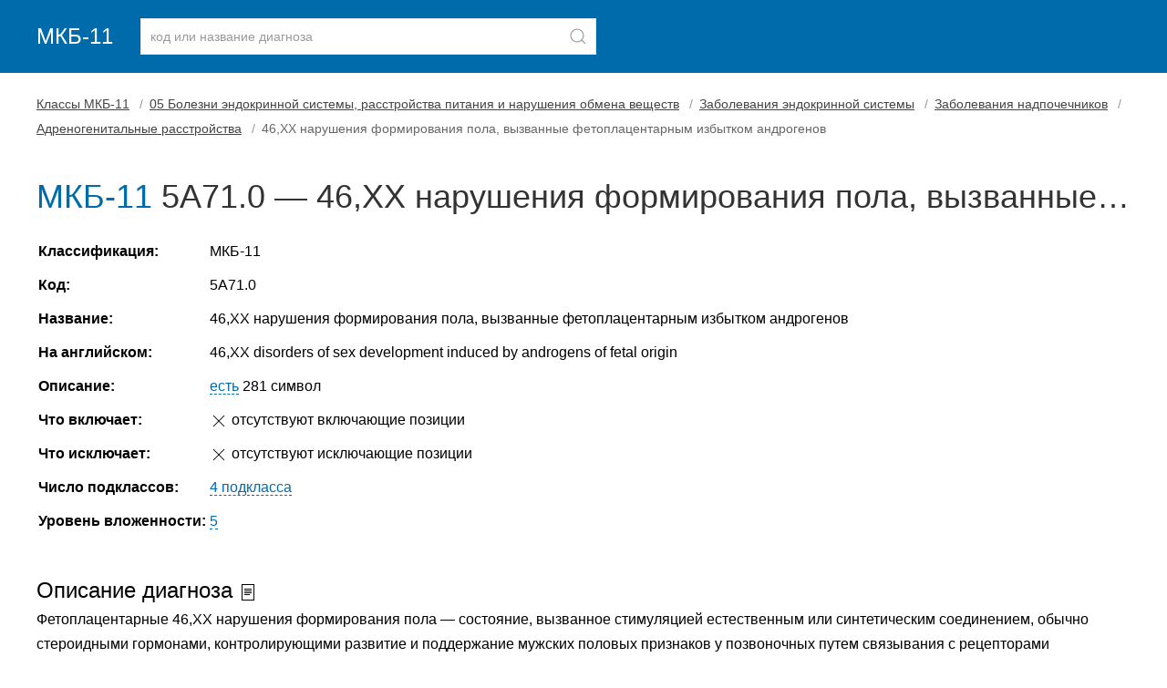

--- FILE ---
content_type: text/html
request_url: https://mkb11.online/104373
body_size: 2555
content:
<!doctype html> <html lang="ru"> <head> <meta charset="utf-8"> <meta name="viewport" content="width=device-width, initial-scale=1"> <title>Код диагноза 5A71.0 — 46,ХХ нарушения формирования пола, вызванные фетоплацентарным избытком андрогенов</title> <meta name="description" content="Расшифровка кода 5A71.0 по справочнику МКБ-11, описание, уточняющие заболевания. Болезнь «46,ХХ нарушения формирования пола, вызванные фетоплацентарным избытком андрогенов»."> <link rel="stylesheet" href="/assets/uikit/css/uikit.min.css"> <link rel="stylesheet" href="/assets/css/main.min.css"> <link rel="apple-touch-icon" sizes="180x180" href="/apple-touch-icon.png"> <link rel="icon" type="image/png" sizes="32x32" href="/favicon-32x32.png"> <link rel="icon" type="image/png" sizes="16x16" href="/favicon-16x16.png"> <link rel="manifest" href="/site.webmanifest"> <link rel="mask-icon" href="/safari-pinned-tab.svg" color="#5bbad5"> <meta name="msapplication-TileColor" content="#2d89ef"> <meta name="theme-color" content="#ffffff"> <meta name="yandex-verification" content="b427af9404a8923a"> <meta name="google-site-verification" content="i2T1x05fXhTw3OA78FI78TGePE_ain_jqm5vQx0dXz8"> </head> <body> <header> <div class="uk-container"> <nav class="uk-navbar-container uk-margin uk-navbar-transparent" uk-navbar> <div class="uk-navbar-left"> <a class="uk-navbar-item uk-logo uk-padding-remove-left" href="/">МКБ-11</a> <div class="uk-navbar-item"> <form method="post" id="frmSearch" class="uk-grid-small" uk-grid> <div class="uk-inline uk-width-1-1"> <button class="uk-form-icon uk-form-icon-flip" id="btnSearch" uk-icon="icon: search" aria-label="Найти"></button> <input class="uk-input uk-form-width-large" type="text" placeholder="код или название диагноза" id="keysearch" name="keysearch" maxlength="25" minlength="3"> </div> </form> </div> </div> </nav></div> </header> <div class="uk-container uk-margin-bottom uk-margin-top"><article class="uk-article"> <ul class="uk-breadcrumb"> <li><a href="/">Классы МКБ-11</a></li> <li><a href="/104186">05 Болезни эндокринной системы, расстройства питания и нарушения обмена веществ</a></li> <li><a href="/104187">Заболевания эндокринной системы</a></li> <li><a href="/104364">Заболевания надпочечников</a></li> <li><a href="/104372">Адреногенитальные расстройства</a></li> <li><span>46,ХХ нарушения формирования пола, вызванные фетоплацентарным избытком андрогенов</span></li> </ul> <h1 class="uk-article-title code-label"><span class="uk-text-info">МКБ-11</span> 5A71.0 &mdash; 46,ХХ нарушения формирования пола, вызванные фетоплацентарным избытком андрогенов </h1> <table class="uk-table uk-table-responsive uk-table-micro" id="tableCodeInfo"> <tbody> <tr> <td class="uk-text-bold">Классификация:</td> <td>МКБ-11</td> </tr> <tr> <td class="uk-text-bold">Код:</td> <td>5A71.0</td> </tr> <tr> <td class="uk-text-bold">Название:</td> <td>46,ХХ нарушения формирования пола, вызванные фетоплацентарным избытком андрогенов</td> </tr> <tr> <td class="uk-text-bold">На английском:</td> <td>46,XX disorders of sex development induced by androgens of fetal origin</td> </tr> <tr> <td class="uk-text-bold">Описание:</td> <td><a href="#description" class="anchor">есть</a> 281 символ</td> </tr> <tr> <td class="uk-text-bold">Что включает:</td> <td><span uk-icon="icon: close"></span> отсутствуют включающие позиции</td> </tr> <tr> <td class="uk-text-bold">Что исключает:</td> <td><span uk-icon="icon: close"></span> отсутствуют исключающие позиции</td> </tr> <tr> <td class="uk-text-bold">Число подклассов:</td> <td><a href="#subitems" class="anchor">4 подкласса</a></td> </tr> <tr> <td class="uk-text-bold">Уровень вложенности:</td> <td><a href="#level" class="anchor">5</a></td> </tr> </tbody> </table><div id="description" class="uk-text-large uk-margin-medium-top">Описание диагноза <span uk-icon="icon:file-text"></span></div> <p class="uk-margin-remove-top">Фетоплацентарные 46,ХХ нарушения формирования пола — состояние, вызванное стимуляцией естественным или синтетическим соединением, обычно стероидными гормонами, контролирующими развитие и поддержание мужских половых признаков у позвоночных путем связывания с рецепторами андрогенов.</p><div id="subitems" class="uk-text-large uk-margin-medium-top">Уточняющие диагнозы <span uk-icon="icon:thumbnails"></span></div> <p>Диагноз с кодом 5A71.0 содержит 4 уточняющих диагноза:</p> <ol class="list-codes"> <li> <span>5A71.00 &mdash; </span><a href="/104374">Резистентность к глюкокортикоидам</a></li> <li> <span>5A71.01 &mdash; </span><a href="/104375">Врожденная дисфункция коры надпочечников</a></li> <li> <span>5A71.0Y &mdash; </span><a href="/104376">Другие уточненные 46,ХХ нарушения формирования пола, вызванные фетоплацентарным избытком андрогенов</a></li> <li> <span>5A71.0Z &mdash; </span><a href="/104377">46,ХХ нарушения формирования пола, вызванные фетоплацентарным избытком андрогенов, неуточненные</a></li> </ol> <div id="level" class="uk-text-large uk-margin-medium-top">Родительские записи (иерархия в классификации) <span uk-icon="icon:social"></span></div> <p><span uk-icon="icon: album"></span> <a href="/">Классы МКБ-11</a> <br><span style="margin-left:10px;" uk-icon="icon: folder"></span> <a href="/104186"> 05 Болезни эндокринной системы, расстройства питания и нарушения обмена веществ </a> <br><span style="margin-left:20px;" uk-icon="icon: folder"></span> <a href="/104187"> Заболевания эндокринной системы </a> <br><span style="margin-left:30px;" uk-icon="icon: folder"></span> <a href="/104364"> Заболевания надпочечников </a> <br><span style="margin-left:40px;" uk-icon="icon: folder"></span>	5A71 &mdash; <a href="/104372"> Адреногенитальные расстройства </a> <br><span style="margin-left:50px" uk-icon="icon: file-text"></span>	5A71.0 &mdash;	46,ХХ нарушения формирования пола, вызванные фетоплацентарным избытком андрогенов </p><p class="uk-margin-remove-bottom">Этот же диагноз входит в другие подклассы:</p> <ul class="uk-margin-small-top"> <li> <a href="/120708">Адреногенитальные расстройства</a> <span class="uk-text-small uk-text-lighter">#120708</span> </li> <li> <a href="/120709">46,ХХ нарушения формирования пола, вызванные фетоплацентарным избытком андрогенов</a> <span class="uk-text-small uk-text-lighter">#120709</span> </li> </ul> <button class="uk-button uk-button-small uk-button-primary uk-bg-info btnPrint"><span uk-icon="print"></span> Печатать</button> </article> </div> <footer> <div class="uk-container"> <p>	МКБ-11 для ведения статистики смертности и заболеваемости. Глобальный стандарт для диагностической информации о здоровье.<br>	Официальный источник данных: Всемирная организация здравоохранения (ВОЗ), сайт https://icd.who.int/ru. Версия: 01/2023.<br><br>	mkb11.online — международная классификация болезней 11-го пересмотра. Онлайн-версия с поиском болезней по коду и расшифровкой. </p> </div> </footer> <div id="search-results-modal-container" class="uk-modal-container" uk-modal> <div class="uk-modal-dialog uk-modal-body"> <button class="uk-modal-close-default" type="button" uk-close></button> <h2 class="uk-modal-title">Результаты поиска</h2> <div id="search-results-block"></div> <p class="uk-text-right"> <button class="uk-button uk-button-primary uk-modal-close" type="button">OK</button> </p> </div> </div> <a href="#" uk-scroll id="btn-back-to-top"><span uk-icon="icon: arrow-up;ratio:2"></span></a> <script src="/assets/uikit/js/uikit.min.js"></script> <script src="/assets/uikit/js/uikit-icons.min.js"></script> <script src="/assets/js/jquery.min.js"></script> <script src="/assets/js/main.js"></script> <link rel="stylesheet" href="/assets/css/scroll2top.min.css"> <script src="/assets/js/scroll2top.js"></script> <script src="/assets/js/metrika.js"></script> <noscript><div><img src="https://mc.yandex.ru/watch/84103594" style="position:absolute; left:-9999px;" alt=""></div></noscript> </body> </html> 

--- FILE ---
content_type: application/x-javascript
request_url: https://mkb11.online/assets/uikit/js/uikit.min.js
body_size: 48041
content:
(function(global,factory){typeof exports==="object"&&typeof module!=="undefined"?module.exports=factory():typeof define==="function"&&define.amd?define("uikit",factory):(global=typeof globalThis!=="undefined"?globalThis:global||self,global.UIkit=factory())})(this,function(){"use strict";const{hasOwnProperty,toString}=Object.prototype;function hasOwn(obj,key){return hasOwnProperty.call(obj,key)}const hyphenateRe=/\B([A-Z])/g;const hyphenate=memoize(str=>str.replace(hyphenateRe,"-$1").toLowerCase());const camelizeRe=/-(\w)/g;const camelize=memoize(str=>str.replace(camelizeRe,toUpper));const ucfirst=memoize(str=>str.length?toUpper(null,str.charAt(0))+str.slice(1):"");function toUpper(_,c){return c?c.toUpperCase():""}function startsWith(str,search){return str==null?void 0:str.startsWith==null?void 0:str.startsWith(search)}function endsWith(str,search){return str==null?void 0:str.endsWith==null?void 0:str.endsWith(search)}function includes(obj,search){return obj==null?void 0:obj.includes==null?void 0:obj.includes(search)}function findIndex(array,predicate){return array==null?void 0:array.findIndex==null?void 0:array.findIndex(predicate)}const{isArray,from:toArray}=Array;const{assign}=Object;function isFunction(obj){return typeof obj==="function"}function isObject(obj){return obj!==null&&typeof obj==="object"}function isPlainObject(obj){return toString.call(obj)==="[object Object]"}function isWindow(obj){return isObject(obj)&&obj===obj.window}function isDocument(obj){return nodeType(obj)===9}function isNode(obj){return nodeType(obj)>=1}function isElement(obj){return nodeType(obj)===1}function nodeType(obj){return!isWindow(obj)&&isObject(obj)&&obj.nodeType}function isBoolean(value){return typeof value==="boolean"}function isString(value){return typeof value==="string"}function isNumber(value){return typeof value==="number"}function isNumeric(value){return isNumber(value)||isString(value)&&!isNaN(value-parseFloat(value))}function isEmpty(obj){return!(isArray(obj)?obj.length:isObject(obj)?Object.keys(obj).length:false)}function isUndefined(value){return value===void 0}function toBoolean(value){return isBoolean(value)?value:value==="true"||value==="1"||value===""?true:value==="false"||value==="0"?false:value}function toNumber(value){const number=Number(value);return isNaN(number)?false:number}function toFloat(value){return parseFloat(value)||0}function toNode(element){return toNodes(element)[0]}function toNodes(element){return element&&(isNode(element)?[element]:Array.from(element).filter(isNode))||[]}function toWindow(element){var _element;if(isWindow(element)){return element}element=toNode(element);const document=isDocument(element)?element:(_element=element)==null?void 0:_element.ownerDocument;return(document==null?void 0:document.defaultView)||window}function toMs(time){return time?endsWith(time,"ms")?toFloat(time):toFloat(time)*1e3:0}function isEqual(value,other){return value===other||isObject(value)&&isObject(other)&&Object.keys(value).length===Object.keys(other).length&&each(value,(val,key)=>val===other[key])}function swap(value,a,b){return value.replace(new RegExp(a+"|"+b,"g"),match=>match===a?b:a)}function last(array){return array[array.length-1]}function each(obj,cb){for(const key in obj){if(false===cb(obj[key],key)){return false}}return true}function sortBy$1(array,prop){return array.slice().sort((_ref,_ref2)=>{let{[prop]:propA=0}=_ref;let{[prop]:propB=0}=_ref2;return propA>propB?1:propB>propA?-1:0})}function uniqueBy(array,prop){const seen=new Set;return array.filter(_ref3=>{let{[prop]:check}=_ref3;return seen.has(check)?false:seen.add(check)})}function clamp(number,min,max){if(min===void 0){min=0}if(max===void 0){max=1}return Math.min(Math.max(toNumber(number)||0,min),max)}function noop(){}function intersectRect(){for(var _len=arguments.length,rects=new Array(_len),_key=0;_key<_len;_key++){rects[_key]=arguments[_key]}return[["bottom","top"],["right","left"]].every(_ref4=>{let[minProp,maxProp]=_ref4;return Math.min(...rects.map(_ref5=>{let{[minProp]:min}=_ref5;return min}))-Math.max(...rects.map(_ref6=>{let{[maxProp]:max}=_ref6;return max}))>0})}function pointInRect(point,rect){return point.x<=rect.right&&point.x>=rect.left&&point.y<=rect.bottom&&point.y>=rect.top}const Dimensions={ratio(dimensions,prop,value){const aProp=prop==="width"?"height":"width";return{[aProp]:dimensions[prop]?Math.round(value*dimensions[aProp]/dimensions[prop]):dimensions[aProp],[prop]:value}},contain(dimensions,maxDimensions){dimensions={...dimensions};each(dimensions,(_,prop)=>dimensions=dimensions[prop]>maxDimensions[prop]?this.ratio(dimensions,prop,maxDimensions[prop]):dimensions);return dimensions},cover(dimensions,maxDimensions){dimensions=this.contain(dimensions,maxDimensions);each(dimensions,(_,prop)=>dimensions=dimensions[prop]<maxDimensions[prop]?this.ratio(dimensions,prop,maxDimensions[prop]):dimensions);return dimensions}};function getIndex(i,elements,current,finite){if(current===void 0){current=0}if(finite===void 0){finite=false}elements=toNodes(elements);const{length}=elements;if(!length){return-1}i=isNumeric(i)?toNumber(i):i==="next"?current+1:i==="previous"?current-1:elements.indexOf(toNode(i));if(finite){return clamp(i,0,length-1)}i%=length;return i<0?i+length:i}function memoize(fn){const cache=Object.create(null);return key=>cache[key]||(cache[key]=fn(key))}class Deferred{constructor(){this.promise=new Promise((resolve,reject)=>{this.reject=reject;this.resolve=resolve})}}function attr(element,name,value){if(isObject(name)){for(const key in name){attr(element,key,name[key])}return}if(isUndefined(value)){var _toNode;return(_toNode=toNode(element))==null?void 0:_toNode.getAttribute(name)}else{for(const el of toNodes(element)){if(isFunction(value)){value=value.call(el,attr(el,name))}if(value===null){removeAttr(el,name)}else{el.setAttribute(name,value)}}}}function hasAttr(element,name){return toNodes(element).some(element=>element.hasAttribute(name))}function removeAttr(element,name){const elements=toNodes(element);for(const attribute of name.split(" ")){for(const element of elements){element.removeAttribute(attribute)}}}function data(element,attribute){for(const name of[attribute,"data-"+attribute]){if(hasAttr(element,name)){return attr(element,name)}}}const voidElements={area:true,base:true,br:true,col:true,embed:true,hr:true,img:true,input:true,keygen:true,link:true,menuitem:true,meta:true,param:true,source:true,track:true,wbr:true};function isVoidElement(element){return toNodes(element).some(element=>voidElements[element.tagName.toLowerCase()])}function isVisible(element){return toNodes(element).some(element=>element.offsetWidth||element.offsetHeight||element.getClientRects().length)}const selInput="input,select,textarea,button";function isInput(element){return toNodes(element).some(element=>matches(element,selInput))}const selFocusable=selInput+",a[href],[tabindex]";function isFocusable(element){return matches(element,selFocusable)}function parent(element){var _toNode;return(_toNode=toNode(element))==null?void 0:_toNode.parentElement}function filter$1(element,selector){return toNodes(element).filter(element=>matches(element,selector))}function matches(element,selector){return toNodes(element).some(element=>element.matches(selector))}function closest(element,selector){if(startsWith(selector,">")){selector=selector.slice(1)}return isElement(element)?element.closest(selector):toNodes(element).map(element=>closest(element,selector)).filter(Boolean)}function within(element,selector){return isString(selector)?matches(element,selector)||!!closest(element,selector):element===selector||toNode(selector).contains(toNode(element))}function parents(element,selector){const elements=[];while(element=parent(element)){if(!selector||matches(element,selector)){elements.push(element)}}return elements}function children(element,selector){element=toNode(element);const children=element?toNodes(element.children):[];return selector?filter$1(children,selector):children}function index(element,ref){return ref?toNodes(element).indexOf(toNode(ref)):children(parent(element)).indexOf(element)}function query(selector,context){return find(selector,getContext(selector,context))}function queryAll(selector,context){return findAll(selector,getContext(selector,context))}function find(selector,context){return toNode(_query(selector,context,"querySelector"))}function findAll(selector,context){return toNodes(_query(selector,context,"querySelectorAll"))}const contextSelectorRe=/(^|[^\\],)\s*[!>+~-]/;const isContextSelector=memoize(selector=>selector.match(contextSelectorRe));function getContext(selector,context){if(context===void 0){context=document}return isString(selector)&&isContextSelector(selector)||isDocument(context)?context:context.ownerDocument}const contextSanitizeRe=/([!>+~-])(?=\s+[!>+~-]|\s*$)/g;const sanatize=memoize(selector=>selector.replace(contextSanitizeRe,"$1 *"));function _query(selector,context,queryFn){if(context===void 0){context=document}if(!selector||!isString(selector)){return selector}selector=sanatize(selector);if(isContextSelector(selector)){const split=splitSelector(selector);selector="";for(let sel of split){let ctx=context;if(sel[0]==="!"){const selectors=sel.substr(1).trim().split(" ");ctx=closest(parent(context),selectors[0]);sel=selectors.slice(1).join(" ").trim();if(!sel.length&&split.length===1){return ctx}}if(sel[0]==="-"){const selectors=sel.substr(1).trim().split(" ");const prev=(ctx||context).previousElementSibling;ctx=matches(prev,sel.substr(1))?prev:null;sel=selectors.slice(1).join(" ")}if(ctx){selector+=""+(selector?",":"")+domPath(ctx)+" "+sel}}context=document}try{return context[queryFn](selector)}catch(e){return null}}const selectorRe=/.*?[^\\](?:,|$)/g;const splitSelector=memoize(selector=>selector.match(selectorRe).map(selector=>selector.replace(/,$/,"").trim()));function domPath(element){const names=[];while(element.parentNode){const id=attr(element,"id");if(id){names.unshift("#"+escape(id));break}else{let{tagName}=element;if(tagName!=="HTML"){tagName+=":nth-child("+(index(element)+1)+")"}names.unshift(tagName);element=element.parentNode}}return names.join(" > ")}function escape(css){return isString(css)?CSS.escape(css):""}function on(){for(var _len=arguments.length,args=new Array(_len),_key=0;_key<_len;_key++){args[_key]=arguments[_key]}let[targets,types,selector,listener,useCapture=false]=getArgs(args);if(listener.length>1){listener=detail(listener)}if(useCapture!=null&&useCapture.self){listener=selfFilter(listener)}if(selector){listener=delegate(selector,listener)}for(const type of types){for(const target of targets){target.addEventListener(type,listener,useCapture)}}return()=>off(targets,types,listener,useCapture)}function off(){for(var _len2=arguments.length,args=new Array(_len2),_key2=0;_key2<_len2;_key2++){args[_key2]=arguments[_key2]}let[targets,types,,listener,useCapture=false]=getArgs(args);for(const type of types){for(const target of targets){target.removeEventListener(type,listener,useCapture)}}}function once(){for(var _len3=arguments.length,args=new Array(_len3),_key3=0;_key3<_len3;_key3++){args[_key3]=arguments[_key3]}const[element,types,selector,listener,useCapture=false,condition]=getArgs(args);const off=on(element,types,selector,e=>{const result=!condition||condition(e);if(result){off();listener(e,result)}},useCapture);return off}function trigger(targets,event,detail){return toEventTargets(targets).every(target=>target.dispatchEvent(createEvent(event,true,true,detail)))}function createEvent(e,bubbles,cancelable,detail){if(bubbles===void 0){bubbles=true}if(cancelable===void 0){cancelable=false}if(isString(e)){e=new CustomEvent(e,{bubbles:bubbles,cancelable:cancelable,detail:detail})}return e}function getArgs(args){args[0]=toEventTargets(args[0]);if(isString(args[1])){args[1]=args[1].split(" ")}if(isFunction(args[2])){args.splice(2,0,false)}return args}function delegate(selector,listener){return e=>{const current=selector[0]===">"?findAll(selector,e.currentTarget).reverse().filter(element=>within(e.target,element))[0]:closest(e.target,selector);if(current){e.current=current;listener.call(this,e)}}}function detail(listener){return e=>isArray(e.detail)?listener(e,...e.detail):listener(e)}function selfFilter(listener){return function(e){if(e.target===e.currentTarget||e.target===e.current){return listener.call(null,e)}}}function isEventTarget(target){return target&&"addEventListener"in target}function toEventTarget(target){return isEventTarget(target)?target:toNode(target)}function toEventTargets(target){return isArray(target)?target.map(toEventTarget).filter(Boolean):isString(target)?findAll(target):isEventTarget(target)?[target]:toNodes(target)}function isTouch(e){return e.pointerType==="touch"||!!e.touches}function getEventPos(e){var _e$touches,_e$changedTouches;const{clientX:x,clientY:y}=((_e$touches=e.touches)==null?void 0:_e$touches[0])||((_e$changedTouches=e.changedTouches)==null?void 0:_e$changedTouches[0])||e;return{x:x,y:y}}function ajax(url,options){const env={data:null,method:"GET",headers:{},xhr:new XMLHttpRequest,beforeSend:noop,responseType:"",...options};return Promise.resolve().then(()=>env.beforeSend(env)).then(()=>send(url,env))}function send(url,env){return new Promise((resolve,reject)=>{const{xhr}=env;for(const prop in env){if(prop in xhr){try{xhr[prop]=env[prop]}catch(e){}}}xhr.open(env.method.toUpperCase(),url);for(const header in env.headers){xhr.setRequestHeader(header,env.headers[header])}on(xhr,"load",()=>{if(xhr.status===0||xhr.status>=200&&xhr.status<300||xhr.status===304){resolve(xhr)}else{reject(assign(Error(xhr.statusText),{xhr:xhr,status:xhr.status}))}});on(xhr,"error",()=>reject(assign(Error("Network Error"),{xhr:xhr})));on(xhr,"timeout",()=>reject(assign(Error("Network Timeout"),{xhr:xhr})));xhr.send(env.data)})}function getImage(src,srcset,sizes){return new Promise((resolve,reject)=>{const img=new Image;img.onerror=e=>{reject(e)};img.onload=()=>{resolve(img)};sizes&&(img.sizes=sizes);srcset&&(img.srcset=srcset);img.src=src})}const cssNumber={"animation-iteration-count":true,"column-count":true,"fill-opacity":true,"flex-grow":true,"flex-shrink":true,"font-weight":true,"line-height":true,opacity:true,order:true,orphans:true,"stroke-dasharray":true,"stroke-dashoffset":true,widows:true,"z-index":true,zoom:true};function css(element,property,value,priority){if(priority===void 0){priority=""}const elements=toNodes(element);for(const element of elements){if(isString(property)){property=propName(property);if(isUndefined(value)){return getComputedStyle(element).getPropertyValue(property)}else{element.style.setProperty(property,isNumeric(value)&&!cssNumber[property]?value+"px":value||isNumber(value)?value:"",priority)}}else if(isArray(property)){const props={};for(const prop of property){props[prop]=css(element,prop)}return props}else if(isObject(property)){priority=value;each(property,(value,property)=>css(element,property,value,priority))}}return elements[0]}const propertyRe=/^\s*(["'])?(.*?)\1\s*$/;function getCssVar(name,element){if(element===void 0){element=document.documentElement}return css(element,"--uk-"+name).replace(propertyRe,"$2")}const propName=memoize(name=>vendorPropName(name));const cssPrefixes=["webkit","moz"];function vendorPropName(name){if(name[0]==="-"){return name}name=hyphenate(name);const{style}=document.documentElement;if(name in style){return name}let i=cssPrefixes.length,prefixedName;while(i--){prefixedName="-"+cssPrefixes[i]+"-"+name;if(prefixedName in style){return prefixedName}}}function addClass(element){for(var _len=arguments.length,args=new Array(_len>1?_len-1:0),_key=1;_key<_len;_key++){args[_key-1]=arguments[_key]}apply$1(element,args,"add")}function removeClass(element){for(var _len2=arguments.length,args=new Array(_len2>1?_len2-1:0),_key2=1;_key2<_len2;_key2++){args[_key2-1]=arguments[_key2]}apply$1(element,args,"remove")}function removeClasses(element,cls){attr(element,"class",value=>(value||"").replace(new RegExp("\\b"+cls+"\\b","g"),""))}function replaceClass(element){(arguments.length<=1?undefined:arguments[1])&&removeClass(element,arguments.length<=1?undefined:arguments[1]);(arguments.length<=2?undefined:arguments[2])&&addClass(element,arguments.length<=2?undefined:arguments[2])}function hasClass(element,cls){[cls]=getClasses(cls);return!!cls&&toNodes(element).some(node=>node.classList.contains(cls))}function toggleClass(element,cls,force){const classes=getClasses(cls);if(!isUndefined(force)){force=!!force}for(const node of toNodes(element)){for(const cls of classes){node.classList.toggle(cls,force)}}}function apply$1(element,args,fn){args=args.reduce((args,arg)=>args.concat(getClasses(arg)),[]);for(const node of toNodes(element)){node.classList[fn](...args)}}function getClasses(str){return String(str).split(/\s|,/).filter(Boolean)}function transition(element,props,duration,timing){if(duration===void 0){duration=400}if(timing===void 0){timing="linear"}return Promise.all(toNodes(element).map(element=>new Promise((resolve,reject)=>{for(const name in props){const value=css(element,name);if(value===""){css(element,name,value)}}const timer=setTimeout(()=>trigger(element,"transitionend"),duration);once(element,"transitionend transitioncanceled",_ref=>{let{type}=_ref;clearTimeout(timer);removeClass(element,"uk-transition");css(element,{transitionProperty:"",transitionDuration:"",transitionTimingFunction:""});type==="transitioncanceled"?reject():resolve(element)},{self:true});addClass(element,"uk-transition");css(element,{transitionProperty:Object.keys(props).map(propName).join(","),transitionDuration:duration+"ms",transitionTimingFunction:timing,...props})})))}const Transition={start:transition,stop(element){trigger(element,"transitionend");return Promise.resolve()},cancel(element){trigger(element,"transitioncanceled")},inProgress(element){return hasClass(element,"uk-transition")}};const animationPrefix="uk-animation-";function animate$1(element,animation,duration,origin,out){if(duration===void 0){duration=200}return Promise.all(toNodes(element).map(element=>new Promise((resolve,reject)=>{trigger(element,"animationcanceled");const timer=setTimeout(()=>trigger(element,"animationend"),duration);once(element,"animationend animationcanceled",_ref2=>{let{type}=_ref2;clearTimeout(timer);type==="animationcanceled"?reject():resolve(element);css(element,"animationDuration","");removeClasses(element,animationPrefix+"\\S*")},{self:true});css(element,"animationDuration",duration+"ms");addClass(element,animation,animationPrefix+(out?"leave":"enter"));if(startsWith(animation,animationPrefix)){origin&&addClass(element,"uk-transform-origin-"+origin);out&&addClass(element,animationPrefix+"reverse")}})))}const inProgress=new RegExp(animationPrefix+"(enter|leave)");const Animation={in:animate$1,out(element,animation,duration,origin){return animate$1(element,animation,duration,origin,true)},inProgress(element){return inProgress.test(attr(element,"class"))},cancel(element){trigger(element,"animationcanceled")}};const dirs$1={width:["left","right"],height:["top","bottom"]};function dimensions$1(element){const rect=isElement(element)?toNode(element).getBoundingClientRect():{height:height(element),width:width(element),top:0,left:0};return{height:rect.height,width:rect.width,top:rect.top,left:rect.left,bottom:rect.top+rect.height,right:rect.left+rect.width}}function offset(element,coordinates){const currentOffset=dimensions$1(element);if(element){const{scrollY,scrollX}=toWindow(element);const offsetBy={height:scrollY,width:scrollX};for(const dir in dirs$1){for(const prop of dirs$1[dir]){currentOffset[prop]+=offsetBy[dir]}}}if(!coordinates){return currentOffset}const pos=css(element,"position");each(css(element,["left","top"]),(value,prop)=>css(element,prop,coordinates[prop]-currentOffset[prop]+toFloat(pos==="absolute"&&value==="auto"?position(element)[prop]:value)))}function position(element){let{top,left}=offset(element);const{ownerDocument:{body,documentElement},offsetParent}=toNode(element);let parent=offsetParent||documentElement;while(parent&&(parent===body||parent===documentElement)&&css(parent,"position")==="static"){parent=parent.parentNode}if(isElement(parent)){const parentOffset=offset(parent);top-=parentOffset.top+toFloat(css(parent,"borderTopWidth"));left-=parentOffset.left+toFloat(css(parent,"borderLeftWidth"))}return{top:top-toFloat(css(element,"marginTop")),left:left-toFloat(css(element,"marginLeft"))}}function offsetPosition(element){const offset=[0,0];element=toNode(element);do{offset[0]+=element.offsetTop;offset[1]+=element.offsetLeft;if(css(element,"position")==="fixed"){const win=toWindow(element);offset[0]+=win.scrollY;offset[1]+=win.scrollX;return offset}}while(element=element.offsetParent);return offset}const height=dimension("height");const width=dimension("width");function dimension(prop){const propName=ucfirst(prop);return(element,value)=>{if(isUndefined(value)){if(isWindow(element)){return element["inner"+propName]}if(isDocument(element)){const doc=element.documentElement;return Math.max(doc["offset"+propName],doc["scroll"+propName])}element=toNode(element);value=css(element,prop);value=value==="auto"?element["offset"+propName]:toFloat(value)||0;return value-boxModelAdjust(element,prop)}else{return css(element,prop,!value&&value!==0?"":+value+boxModelAdjust(element,prop)+"px")}}}function boxModelAdjust(element,prop,sizing){if(sizing===void 0){sizing="border-box"}return css(element,"boxSizing")===sizing?dirs$1[prop].map(ucfirst).reduce((value,prop)=>value+toFloat(css(element,"padding"+prop))+toFloat(css(element,"border"+prop+"Width")),0):0}function flipPosition(pos){for(const dir in dirs$1){for(const i in dirs$1[dir]){if(dirs$1[dir][i]===pos){return dirs$1[dir][1-i]}}}return pos}function toPx(value,property,element,offsetDim){if(property===void 0){property="width"}if(element===void 0){element=window}if(offsetDim===void 0){offsetDim=false}if(!isString(value)){return toFloat(value)}return parseCalc(value).reduce((result,value)=>{const unit=parseUnit(value);if(unit){value=percent(unit==="vh"?height(toWindow(element)):unit==="vw"?width(toWindow(element)):offsetDim?element["offset"+ucfirst(property)]:dimensions$1(element)[property],value)}return result+toFloat(value)},0)}const calcRe=/-?\d+(?:\.\d+)?(?:v[wh]|%|px)?/g;const parseCalc=memoize(calc=>calc.toString().replace(/\s/g,"").match(calcRe)||[]);const unitRe$1=/(?:v[hw]|%)$/;const parseUnit=memoize(str=>(str.match(unitRe$1)||[])[0]);function percent(base,value){return base*toFloat(value)/100}function ready(fn){if(document.readyState!=="loading"){fn();return}once(document,"DOMContentLoaded",fn)}function isTag(element,tagName){var _element$tagName;return(element==null?void 0:(_element$tagName=element.tagName)==null?void 0:_element$tagName.toLowerCase())===tagName.toLowerCase()}function empty(element){return replaceChildren(element,"")}function html(parent,html){return isUndefined(html)?$(parent).innerHTML:replaceChildren(parent,html)}const replaceChildren=applyFn("replaceChildren");const prepend=applyFn("prepend");const append=applyFn("append");const before=applyFn("before");const after=applyFn("after");function applyFn(fn){return function(ref,element){var _$;const nodes=toNodes(isString(element)?fragment(element):element);(_$=$(ref))==null?void 0:_$[fn](...nodes);return unwrapSingle(nodes)}}function remove$1(element){toNodes(element).forEach(element=>element.remove())}function wrapAll(element,structure){structure=toNode(before(element,structure));while(structure.firstChild){structure=structure.firstChild}append(structure,element);return structure}function wrapInner(element,structure){return toNodes(toNodes(element).map(element=>element.hasChildNodes()?wrapAll(toNodes(element.childNodes),structure):append(element,structure)))}function unwrap(element){toNodes(element).map(parent).filter((value,index,self)=>self.indexOf(value)===index).forEach(parent=>parent.replaceWith(...parent.childNodes))}const fragmentRe=/^\s*<(\w+|!)[^>]*>/;const singleTagRe=/^<(\w+)\s*\/?>(?:<\/\1>)?$/;function fragment(html){const matches=singleTagRe.exec(html);if(matches){return document.createElement(matches[1])}const container=document.createElement("div");if(fragmentRe.test(html)){container.insertAdjacentHTML("beforeend",html.trim())}else{container.textContent=html}return unwrapSingle(container.childNodes)}function unwrapSingle(nodes){return nodes.length>1?nodes:nodes[0]}function apply(node,fn){if(!isElement(node)){return}fn(node);node=node.firstElementChild;while(node){const next=node.nextElementSibling;apply(node,fn);node=next}}function $(selector,context){return isHtml(selector)?toNode(fragment(selector)):find(selector,context)}function $$(selector,context){return isHtml(selector)?toNodes(fragment(selector)):findAll(selector,context)}function isHtml(str){return isString(str)&&startsWith(str.trim(),"<")}const inBrowser=typeof window!=="undefined";const isRtl=inBrowser&&attr(document.documentElement,"dir")==="rtl";const hasTouch=inBrowser&&"ontouchstart"in window;const hasPointerEvents=inBrowser&&window.PointerEvent;const pointerDown=hasPointerEvents?"pointerdown":hasTouch?"touchstart":"mousedown";const pointerMove=hasPointerEvents?"pointermove":hasTouch?"touchmove":"mousemove";const pointerUp=hasPointerEvents?"pointerup":hasTouch?"touchend":"mouseup";const pointerEnter=hasPointerEvents?"pointerenter":hasTouch?"":"mouseenter";const pointerLeave=hasPointerEvents?"pointerleave":hasTouch?"":"mouseleave";const pointerCancel=hasPointerEvents?"pointercancel":"touchcancel";const fastdom={reads:[],writes:[],read(task){this.reads.push(task);scheduleFlush();return task},write(task){this.writes.push(task);scheduleFlush();return task},clear(task){remove(this.reads,task);remove(this.writes,task)},flush:flush};function flush(recursion){runTasks(fastdom.reads);runTasks(fastdom.writes.splice(0));fastdom.scheduled=false;if(fastdom.reads.length||fastdom.writes.length){scheduleFlush(recursion+1)}}const RECURSION_LIMIT=4;function scheduleFlush(recursion){if(fastdom.scheduled){return}fastdom.scheduled=true;if(recursion&&recursion<RECURSION_LIMIT){Promise.resolve().then(()=>flush(recursion))}else{requestAnimationFrame(()=>flush(1))}}function runTasks(tasks){let task;while(task=tasks.shift()){try{task()}catch(e){console.error(e)}}}function remove(array,item){const index=array.indexOf(item);return~index&&array.splice(index,1)}function MouseTracker(){}MouseTracker.prototype={positions:[],init(){this.positions=[];let position;this.unbind=on(document,"mousemove",e=>position=getEventPos(e));this.interval=setInterval(()=>{if(!position){return}this.positions.push(position);if(this.positions.length>5){this.positions.shift()}},50)},cancel(){var _this$unbind;(_this$unbind=this.unbind)==null?void 0:_this$unbind.call(this);this.interval&&clearInterval(this.interval)},movesTo(target){if(this.positions.length<2){return false}const p=target.getBoundingClientRect();const{left,right,top,bottom}=p;const[prevPosition]=this.positions;const position=last(this.positions);const path=[prevPosition,position];if(pointInRect(position,p)){return false}const diagonals=[[{x:left,y:top},{x:right,y:bottom}],[{x:left,y:bottom},{x:right,y:top}]];return diagonals.some(diagonal=>{const intersection=intersect(path,diagonal);return intersection&&pointInRect(intersection,p)})}};function intersect(_ref,_ref2){let[{x:x1,y:y1},{x:x2,y:y2}]=_ref;let[{x:x3,y:y3},{x:x4,y:y4}]=_ref2;const denominator=(y4-y3)*(x2-x1)-(x4-x3)*(y2-y1);if(denominator===0){return false}const ua=((x4-x3)*(y1-y3)-(y4-y3)*(x1-x3))/denominator;if(ua<0){return false}return{x:x1+ua*(x2-x1),y:y1+ua*(y2-y1)}}function observeIntersection(targets,cb,options,intersecting){if(intersecting===void 0){intersecting=true}const observer=new IntersectionObserver(intersecting?(entries,observer)=>{if(entries.some(entry=>entry.isIntersecting)){cb(entries,observer)}}:cb,options);for(const el of toNodes(targets)){observer.observe(el)}return observer}const hasResizeObserver=inBrowser&&window.ResizeObserver;function observeResize(targets,cb,options){if(options===void 0){options={box:"border-box"}}if(hasResizeObserver){return observe(ResizeObserver,targets,cb,options)}initResizeListener();listeners.add(cb);return{disconnect(){listeners.delete(cb)}}}let listeners;function initResizeListener(){if(listeners){return}listeners=new Set;let pendingResize;const handleResize=()=>{if(pendingResize){return}pendingResize=true;fastdom.read(()=>pendingResize=false);for(const listener of listeners){listener()}};on(window,"load resize",handleResize);on(document,"loadedmetadata load",handleResize,true)}function observeMutation(targets,cb,options){return observe(MutationObserver,targets,cb,options)}function observe(Observer,targets,cb,options){const observer=new Observer(cb);for(const el of toNodes(targets)){observer.observe(el,options)}return observer}const strats={};strats.events=strats.created=strats.beforeConnect=strats.connected=strats.beforeDisconnect=strats.disconnected=strats.destroy=concatStrat;strats.args=function(parentVal,childVal){return childVal!==false&&concatStrat(childVal||parentVal)};strats.update=function(parentVal,childVal){return sortBy$1(concatStrat(parentVal,isFunction(childVal)?{read:childVal}:childVal),"order")};strats.props=function(parentVal,childVal){if(isArray(childVal)){const value={};for(const key of childVal){value[key]=String}childVal=value}return strats.methods(parentVal,childVal)};strats.computed=strats.methods=function(parentVal,childVal){return childVal?parentVal?{...parentVal,...childVal}:childVal:parentVal};strats.data=function(parentVal,childVal,vm){if(!vm){if(!childVal){return parentVal}if(!parentVal){return childVal}return function(vm){return mergeFnData(parentVal,childVal,vm)}}return mergeFnData(parentVal,childVal,vm)};function mergeFnData(parentVal,childVal,vm){return strats.computed(isFunction(parentVal)?parentVal.call(vm,vm):parentVal,isFunction(childVal)?childVal.call(vm,vm):childVal)}function concatStrat(parentVal,childVal){parentVal=parentVal&&!isArray(parentVal)?[parentVal]:parentVal;return childVal?parentVal?parentVal.concat(childVal):isArray(childVal)?childVal:[childVal]:parentVal}function defaultStrat(parentVal,childVal){return isUndefined(childVal)?parentVal:childVal}function mergeOptions(parent,child,vm){const options={};if(isFunction(child)){child=child.options}if(child.extends){parent=mergeOptions(parent,child.extends,vm)}if(child.mixins){for(const mixin of child.mixins){parent=mergeOptions(parent,mixin,vm)}}for(const key in parent){mergeKey(key)}for(const key in child){if(!hasOwn(parent,key)){mergeKey(key)}}function mergeKey(key){options[key]=(strats[key]||defaultStrat)(parent[key],child[key],vm)}return options}function parseOptions(options,args){if(args===void 0){args=[]}try{return options?startsWith(options,"{")?JSON.parse(options):args.length&&!includes(options,":")?{[args[0]]:options}:options.split(";").reduce((options,option)=>{const[key,value]=option.split(/:(.*)/);if(key&&!isUndefined(value)){options[key.trim()]=value.trim()}return options},{}):{}}catch(e){return{}}}function play(el){if(isIFrame(el)){call(el,{func:"playVideo",method:"play"})}if(isHTML5(el)){try{el.play().catch(noop)}catch(e){}}}function pause(el){if(isIFrame(el)){call(el,{func:"pauseVideo",method:"pause"})}if(isHTML5(el)){el.pause()}}function mute(el){if(isIFrame(el)){call(el,{func:"mute",method:"setVolume",value:0})}if(isHTML5(el)){el.muted=true}}function isVideo(el){return isHTML5(el)||isIFrame(el)}function isHTML5(el){return isTag(el,"video")}function isIFrame(el){return isTag(el,"iframe")&&(isYoutube(el)||isVimeo(el))}function isYoutube(el){return!!el.src.match(/\/\/.*?youtube(-nocookie)?\.[a-z]+\/(watch\?v=[^&\s]+|embed)|youtu\.be\/.*/)}function isVimeo(el){return!!el.src.match(/vimeo\.com\/video\/.*/)}async function call(el,cmd){await enableApi(el);post(el,cmd)}function post(el,cmd){try{el.contentWindow.postMessage(JSON.stringify({event:"command",...cmd}),"*")}catch(e){}}const stateKey$1="_ukPlayer";let counter=0;function enableApi(el){if(el[stateKey$1]){return el[stateKey$1]}const youtube=isYoutube(el);const vimeo=isVimeo(el);const id=++counter;let poller;return el[stateKey$1]=new Promise(resolve=>{youtube&&once(el,"load",()=>{const listener=()=>post(el,{event:"listening",id:id});poller=setInterval(listener,100);listener()});once(window,"message",resolve,false,_ref=>{let{data}=_ref;try{data=JSON.parse(data);return data&&(youtube&&data.id===id&&data.event==="onReady"||vimeo&&Number(data.player_id)===id)}catch(e){}});el.src=""+el.src+(includes(el.src,"?")?"&":"?")+(youtube?"enablejsapi=1":"api=1&player_id="+id)}).then(()=>clearInterval(poller))}function isInView(element,offsetTop,offsetLeft){if(offsetTop===void 0){offsetTop=0}if(offsetLeft===void 0){offsetLeft=0}if(!isVisible(element)){return false}return intersectRect(...scrollParents(element).map(parent=>{const{top,left,bottom,right}=offset(getViewport$1(parent));return{top:top-offsetTop,left:left-offsetLeft,bottom:bottom+offsetTop,right:right+offsetLeft}}).concat(offset(element)))}function scrollTop(element,top){if(isWindow(element)||isDocument(element)){element=getScrollingElement(element)}else{element=toNode(element)}if(isUndefined(top)){return element.scrollTop}else{element.scrollTop=top}}function scrollIntoView(element,_temp){let{offset:offsetBy=0}=_temp===void 0?{}:_temp;const parents=isVisible(element)?scrollParents(element):[];return parents.reduce((fn,scrollElement,i)=>{const{scrollTop,scrollHeight,offsetHeight}=scrollElement;const maxScroll=scrollHeight-getViewportClientHeight(scrollElement);const{height:elHeight,top:elTop}=offset(parents[i-1]||element);let top=Math.ceil(elTop-offset(getViewport$1(scrollElement)).top-offsetBy+scrollTop);if(offsetBy>0&&offsetHeight<elHeight+offsetBy){top+=offsetBy}else{offsetBy=0}if(top>maxScroll){offsetBy-=top-maxScroll;top=maxScroll}else if(top<0){offsetBy-=top;top=0}return()=>scrollTo(scrollElement,top-scrollTop).then(fn)},()=>Promise.resolve())();function scrollTo(element,top){return new Promise(resolve=>{const scroll=element.scrollTop;const duration=getDuration(Math.abs(top));const start=Date.now();(function step(){const percent=ease(clamp((Date.now()-start)/duration));scrollTop(element,scroll+top*percent);if(percent===1){resolve()}else{requestAnimationFrame(step)}})()})}function getDuration(dist){return 40*Math.pow(dist,.375)}function ease(k){return.5*(1-Math.cos(Math.PI*k))}}function scrolledOver(element,startOffset,endOffset){if(startOffset===void 0){startOffset=0}if(endOffset===void 0){endOffset=0}if(!isVisible(element)){return 0}const[scrollElement]=scrollParents(element,/auto|scroll/,true);const{scrollHeight,scrollTop}=scrollElement;const viewportHeight=getViewportClientHeight(scrollElement);const maxScroll=scrollHeight-viewportHeight;const elementOffsetTop=offsetPosition(element)[0]-offsetPosition(scrollElement)[0];const start=Math.max(0,elementOffsetTop-viewportHeight+startOffset);const end=Math.min(maxScroll,elementOffsetTop+element.offsetHeight-endOffset);return clamp((scrollTop-start)/(end-start))}function scrollParents(element,overflowRe,scrollable){if(overflowRe===void 0){overflowRe=/auto|scroll|hidden/}if(scrollable===void 0){scrollable=false}const scrollEl=getScrollingElement(element);let ancestors=parents(element).reverse();ancestors=ancestors.slice(ancestors.indexOf(scrollEl)+1);const fixedIndex=findIndex(ancestors,el=>css(el,"position")==="fixed");if(~fixedIndex){ancestors=ancestors.slice(fixedIndex)}return[scrollEl].concat(ancestors.filter(parent=>overflowRe.test(css(parent,"overflow"))&&(!scrollable||parent.scrollHeight>getViewportClientHeight(parent)))).reverse()}function getViewport$1(scrollElement){return scrollElement===getScrollingElement(scrollElement)?window:scrollElement}function getViewportClientHeight(scrollElement){return(scrollElement===getScrollingElement(scrollElement)?document.documentElement:scrollElement).clientHeight}function getScrollingElement(element){const{document}=toWindow(element);return document.scrollingElement||document.documentElement}const dirs={width:["x","left","right"],height:["y","top","bottom"]};function positionAt(element,target,elAttach,targetAttach,elOffset,targetOffset,flip,boundary){elAttach=getPos(elAttach);targetAttach=getPos(targetAttach);const flipped={element:elAttach,target:targetAttach};if(!element||!target){return flipped}const dim=offset(element);const targetDim=offset(target);const position=targetDim;moveTo(position,elAttach,dim,-1);moveTo(position,targetAttach,targetDim,1);elOffset=getOffsets(elOffset,dim.width,dim.height);targetOffset=getOffsets(targetOffset,targetDim.width,targetDim.height);elOffset["x"]+=targetOffset["x"];elOffset["y"]+=targetOffset["y"];position.left+=elOffset["x"];position.top+=elOffset["y"];if(flip){let boundaries=scrollParents(element).map(getViewport$1);if(boundary&&!includes(boundaries,boundary)){boundaries.unshift(boundary)}boundaries=boundaries.map(el=>offset(el));each(dirs,(_ref,prop)=>{let[dir,align,alignFlip]=_ref;if(!(flip===true||includes(flip,dir))){return}boundaries.some(boundary=>{const elemOffset=elAttach[dir]===align?-dim[prop]:elAttach[dir]===alignFlip?dim[prop]:0;const targetOffset=targetAttach[dir]===align?targetDim[prop]:targetAttach[dir]===alignFlip?-targetDim[prop]:0;if(position[align]<boundary[align]||position[align]+dim[prop]>boundary[alignFlip]){const centerOffset=dim[prop]/2;const centerTargetOffset=targetAttach[dir]==="center"?-targetDim[prop]/2:0;return elAttach[dir]==="center"&&(apply(centerOffset,centerTargetOffset)||apply(-centerOffset,-centerTargetOffset))||apply(elemOffset,targetOffset)}function apply(elemOffset,targetOffset){const newVal=toFloat((position[align]+elemOffset+targetOffset-elOffset[dir]*2).toFixed(4));if(newVal>=boundary[align]&&newVal+dim[prop]<=boundary[alignFlip]){position[align]=newVal;for(const el of["element","target"]){if(elemOffset){flipped[el][dir]=flipped[el][dir]===dirs[prop][1]?dirs[prop][2]:dirs[prop][1]}}return true}}})})}offset(element,position);return flipped}function moveTo(position,attach,dim,factor){each(dirs,(_ref2,prop)=>{let[dir,align,alignFlip]=_ref2;if(attach[dir]===alignFlip){position[align]+=dim[prop]*factor}else if(attach[dir]==="center"){position[align]+=dim[prop]*factor/2}})}function getPos(pos){const x=/left|center|right/;const y=/top|center|bottom/;pos=(pos||"").split(" ");if(pos.length===1){pos=x.test(pos[0])?pos.concat("center"):y.test(pos[0])?["center"].concat(pos):["center","center"]}return{x:x.test(pos[0])?pos[0]:"center",y:y.test(pos[1])?pos[1]:"center"}}function getOffsets(offsets,width,height){const[x,y]=(offsets||"").split(" ");return{x:x?toFloat(x)*(endsWith(x,"%")?width/100:1):0,y:y?toFloat(y)*(endsWith(y,"%")?height/100:1):0}}var util=Object.freeze({__proto__:null,ajax:ajax,getImage:getImage,transition:transition,Transition:Transition,animate:animate$1,Animation:Animation,attr:attr,hasAttr:hasAttr,removeAttr:removeAttr,data:data,addClass:addClass,removeClass:removeClass,removeClasses:removeClasses,replaceClass:replaceClass,hasClass:hasClass,toggleClass:toggleClass,dimensions:dimensions$1,offset:offset,position:position,offsetPosition:offsetPosition,height:height,width:width,boxModelAdjust:boxModelAdjust,flipPosition:flipPosition,toPx:toPx,ready:ready,isTag:isTag,empty:empty,html:html,replaceChildren:replaceChildren,prepend:prepend,append:append,before:before,after:after,remove:remove$1,wrapAll:wrapAll,wrapInner:wrapInner,unwrap:unwrap,fragment:fragment,apply:apply,$:$,$$:$$,inBrowser:inBrowser,isRtl:isRtl,hasTouch:hasTouch,pointerDown:pointerDown,pointerMove:pointerMove,pointerUp:pointerUp,pointerEnter:pointerEnter,pointerLeave:pointerLeave,pointerCancel:pointerCancel,on:on,off:off,once:once,trigger:trigger,createEvent:createEvent,toEventTargets:toEventTargets,isTouch:isTouch,getEventPos:getEventPos,fastdom:fastdom,isVoidElement:isVoidElement,isVisible:isVisible,selInput:selInput,isInput:isInput,selFocusable:selFocusable,isFocusable:isFocusable,parent:parent,filter:filter$1,matches:matches,closest:closest,within:within,parents:parents,children:children,index:index,hasOwn:hasOwn,hyphenate:hyphenate,camelize:camelize,ucfirst:ucfirst,startsWith:startsWith,endsWith:endsWith,includes:includes,findIndex:findIndex,isArray:isArray,toArray:toArray,assign:assign,isFunction:isFunction,isObject:isObject,isPlainObject:isPlainObject,isWindow:isWindow,isDocument:isDocument,isNode:isNode,isElement:isElement,isBoolean:isBoolean,isString:isString,isNumber:isNumber,isNumeric:isNumeric,isEmpty:isEmpty,isUndefined:isUndefined,toBoolean:toBoolean,toNumber:toNumber,toFloat:toFloat,toNode:toNode,toNodes:toNodes,toWindow:toWindow,toMs:toMs,isEqual:isEqual,swap:swap,last:last,each:each,sortBy:sortBy$1,uniqueBy:uniqueBy,clamp:clamp,noop:noop,intersectRect:intersectRect,pointInRect:pointInRect,Dimensions:Dimensions,getIndex:getIndex,memoize:memoize,Deferred:Deferred,MouseTracker:MouseTracker,observeIntersection:observeIntersection,observeResize:observeResize,observeMutation:observeMutation,mergeOptions:mergeOptions,parseOptions:parseOptions,play:play,pause:pause,mute:mute,isVideo:isVideo,positionAt:positionAt,query:query,queryAll:queryAll,find:find,findAll:findAll,escape:escape,css:css,getCssVar:getCssVar,propName:propName,isInView:isInView,scrollTop:scrollTop,scrollIntoView:scrollIntoView,scrolledOver:scrolledOver,scrollParents:scrollParents,getViewport:getViewport$1,getViewportClientHeight:getViewportClientHeight,getScrollingElement:getScrollingElement});function globalAPI(UIkit){const DATA=UIkit.data;UIkit.use=function(plugin){if(plugin.installed){return}plugin.call(null,this);plugin.installed=true;return this};UIkit.mixin=function(mixin,component){component=(isString(component)?UIkit.component(component):component)||this;component.options=mergeOptions(component.options,mixin)};UIkit.extend=function(options){options=options||{};const Super=this;const Sub=function UIkitComponent(options){this._init(options)};Sub.prototype=Object.create(Super.prototype);Sub.prototype.constructor=Sub;Sub.options=mergeOptions(Super.options,options);Sub.super=Super;Sub.extend=Super.extend;return Sub};UIkit.update=function(element,e){element=element?toNode(element):document.body;for(const parentEl of parents(element).reverse()){update(parentEl[DATA],e)}apply(element,element=>update(element[DATA],e))};let container;Object.defineProperty(UIkit,"container",{get(){return container||document.body},set(element){container=$(element)}});function update(data,e){if(!data){return}for(const name in data){if(data[name]._connected){data[name]._callUpdate(e)}}}}function hooksAPI(UIkit){UIkit.prototype._callHook=function(hook){var _this$$options$hook;(_this$$options$hook=this.$options[hook])==null?void 0:_this$$options$hook.forEach(handler=>handler.call(this))};UIkit.prototype._callConnected=function(){if(this._connected){return}this._data={};this._computed={};this._initProps();this._callHook("beforeConnect");this._connected=true;this._initEvents();this._initObservers();this._callHook("connected");this._callUpdate()};UIkit.prototype._callDisconnected=function(){if(!this._connected){return}this._callHook("beforeDisconnect");this._disconnectObservers();this._unbindEvents();this._callHook("disconnected");this._connected=false;delete this._watch};UIkit.prototype._callUpdate=function(e){if(e===void 0){e="update"}if(!this._connected){return}if(e==="update"||e==="resize"){this._callWatches()}if(!this.$options.update){return}if(!this._updates){this._updates=new Set;fastdom.read(()=>{if(this._connected){runUpdates.call(this,this._updates)}delete this._updates})}this._updates.add(e.type||e)};UIkit.prototype._callWatches=function(){if(this._watch){return}const initial=!hasOwn(this,"_watch");this._watch=fastdom.read(()=>{if(this._connected){runWatches.call(this,initial)}this._watch=null})};function runUpdates(types){for(const{read,write,events=[]}of this.$options.update){if(!types.has("update")&&!events.some(type=>types.has(type))){continue}let result;if(read){result=read.call(this,this._data,types);if(result&&isPlainObject(result)){assign(this._data,result)}}if(write&&result!==false){fastdom.write(()=>write.call(this,this._data,types))}}}function runWatches(initial){const{$options:{computed}}=this;const values={...this._computed};this._computed={};for(const key in computed){const{watch,immediate}=computed[key];if(watch&&(initial&&immediate||hasOwn(values,key)&&!isEqual(values[key],this[key]))){watch.call(this,this[key],values[key])}}}}function stateAPI(UIkit){let uid=0;UIkit.prototype._init=function(options){options=options||{};options.data=normalizeData(options,this.constructor.options);this.$options=mergeOptions(this.constructor.options,options,this);this.$el=null;this.$props={};this._uid=uid++;this._initData();this._initMethods();this._initComputeds();this._callHook("created");if(options.el){this.$mount(options.el)}};UIkit.prototype._initData=function(){const{data={}}=this.$options;for(const key in data){this.$props[key]=this[key]=data[key]}};UIkit.prototype._initMethods=function(){const{methods}=this.$options;if(methods){for(const key in methods){this[key]=methods[key].bind(this)}}};UIkit.prototype._initComputeds=function(){const{computed}=this.$options;this._computed={};if(computed){for(const key in computed){registerComputed(this,key,computed[key])}}};UIkit.prototype._initProps=function(props){let key;props=props||getProps$1(this.$options,this.$name);for(key in props){if(!isUndefined(props[key])){this.$props[key]=props[key]}}const exclude=[this.$options.computed,this.$options.methods];for(key in this.$props){if(key in props&&notIn(exclude,key)){this[key]=this.$props[key]}}};UIkit.prototype._initEvents=function(){this._events=[];for(const event of this.$options.events||[]){if(hasOwn(event,"handler")){registerEvent(this,event)}else{for(const key in event){registerEvent(this,event[key],key)}}}};UIkit.prototype._unbindEvents=function(){this._events.forEach(unbind=>unbind());delete this._events};UIkit.prototype._initObservers=function(){this._observers=[initPropsObserver(this)];if(this.$options.computed){this.registerObserver(initChildListObserver(this))}};UIkit.prototype.registerObserver=function(observer){this._observers.push(observer)};UIkit.prototype._disconnectObservers=function(){this._observers.forEach(observer=>observer==null?void 0:observer.disconnect())}}function getProps$1(opts,name){const data$1={};const{args=[],props={},el}=opts;if(!props){return data$1}for(const key in props){const prop=hyphenate(key);let value=data(el,prop);if(isUndefined(value)){continue}value=props[key]===Boolean&&value===""?true:coerce(props[key],value);if(prop==="target"&&(!value||startsWith(value,"_"))){continue}data$1[key]=value}const options=parseOptions(data(el,name),args);for(const key in options){const prop=camelize(key);if(props[prop]!==undefined){data$1[prop]=coerce(props[prop],options[key])}}return data$1}function registerComputed(component,key,cb){Object.defineProperty(component,key,{enumerable:true,get(){const{_computed,$props,$el}=component;if(!hasOwn(_computed,key)){_computed[key]=(cb.get||cb).call(component,$props,$el)}return _computed[key]},set(value){const{_computed}=component;_computed[key]=cb.set?cb.set.call(component,value):value;if(isUndefined(_computed[key])){delete _computed[key]}}})}function registerEvent(component,event,key){if(!isPlainObject(event)){event={name:key,handler:event}}let{name,el,handler,capture,passive,delegate,filter,self}=event;el=isFunction(el)?el.call(component):el||component.$el;if(isArray(el)){el.forEach(el=>registerEvent(component,{...event,el:el},key));return}if(!el||filter&&!filter.call(component)){return}component._events.push(on(el,name,delegate?isString(delegate)?delegate:delegate.call(component):null,isString(handler)?component[handler]:handler.bind(component),{passive:passive,capture:capture,self:self}))}function notIn(options,key){return options.every(arr=>!arr||!hasOwn(arr,key))}function coerce(type,value){if(type===Boolean){return toBoolean(value)}else if(type===Number){return toNumber(value)}else if(type==="list"){return toList(value)}return type?type(value):value}function toList(value){return isArray(value)?value:isString(value)?value.split(/,(?![^(]*\))/).map(value=>isNumeric(value)?toNumber(value):toBoolean(value.trim())):[value]}function normalizeData(_ref,_ref2){let{data={}}=_ref;let{args=[],props={}}=_ref2;if(isArray(data)){data=data.slice(0,args.length).reduce((data,value,index)=>{if(isPlainObject(value)){assign(data,value)}else{data[args[index]]=value}return data},{})}for(const key in data){if(isUndefined(data[key])){delete data[key]}else if(props[key]){data[key]=coerce(props[key],data[key])}}return data}function initChildListObserver(component){const{el}=component.$options;const observer=new MutationObserver(()=>component.$emit());observer.observe(el,{childList:true,subtree:true});return observer}function initPropsObserver(component){const{$name,$options,$props}=component;const{attrs,props,el}=$options;if(!props||attrs===false){return}const attributes=isArray(attrs)?attrs:Object.keys(props);const filter=attributes.map(key=>hyphenate(key)).concat($name);const observer=new MutationObserver(records=>{const data=getProps$1($options,$name);if(records.some(_ref3=>{let{attributeName}=_ref3;const prop=attributeName.replace("data-","");return(prop===$name?attributes:[camelize(prop),camelize(attributeName)]).some(prop=>!isUndefined(data[prop])&&data[prop]!==$props[prop])})){component.$reset()}});observer.observe(el,{attributes:true,attributeFilter:filter.concat(filter.map(key=>"data-"+key))});return observer}function instanceAPI(UIkit){const DATA=UIkit.data;UIkit.prototype.$create=function(component,element,data){return UIkit[component](element,data)};UIkit.prototype.$mount=function(el){const{name}=this.$options;if(!el[DATA]){el[DATA]={}}if(el[DATA][name]){return}el[DATA][name]=this;this.$el=this.$options.el=this.$options.el||el;if(within(el,document)){this._callConnected()}};UIkit.prototype.$reset=function(){this._callDisconnected();this._callConnected()};UIkit.prototype.$destroy=function(removeEl){if(removeEl===void 0){removeEl=false}const{el,name}=this.$options;if(el){this._callDisconnected()}this._callHook("destroy");if(!(el!=null&&el[DATA])){return}delete el[DATA][name];if(!isEmpty(el[DATA])){delete el[DATA]}if(removeEl){remove$1(this.$el)}};UIkit.prototype.$emit=function(e){this._callUpdate(e)};UIkit.prototype.$update=function(element,e){if(element===void 0){element=this.$el}UIkit.update(element,e)};UIkit.prototype.$getComponent=UIkit.getComponent;const componentName=memoize(name=>UIkit.prefix+hyphenate(name));Object.defineProperties(UIkit.prototype,{$container:Object.getOwnPropertyDescriptor(UIkit,"container"),$name:{get(){return componentName(this.$options.name)}}})}function componentAPI(UIkit){const DATA=UIkit.data;const components={};UIkit.component=function(name,options){const id=hyphenate(name);name=camelize(id);if(!options){if(isPlainObject(components[name])){components[name]=UIkit.extend(components[name])}return components[name]}UIkit[name]=function(element,data){const component=UIkit.component(name);return component.options.functional?new component({data:isPlainObject(element)?element:[...arguments]}):element?$$(element).map(init)[0]:init();function init(element){const instance=UIkit.getComponent(element,name);if(instance){if(data){instance.$destroy()}else{return instance}}return new component({el:element,data:data})}};const opt=isPlainObject(options)?{...options}:options.options;opt.name=name;opt.install==null?void 0:opt.install(UIkit,opt,name);if(UIkit._initialized&&!opt.functional){fastdom.read(()=>UIkit[name]("[uk-"+id+"],[data-uk-"+id+"]"))}return components[name]=isPlainObject(options)?opt:options};UIkit.getComponents=element=>(element==null?void 0:element[DATA])||{};UIkit.getComponent=(element,name)=>UIkit.getComponents(element)[name];UIkit.connect=node=>{if(node[DATA]){for(const name in node[DATA]){node[DATA][name]._callConnected()}}for(const attribute of node.attributes){const name=getComponentName(attribute.name);if(name&&name in components){UIkit[name](node)}}};UIkit.disconnect=node=>{for(const name in node[DATA]){node[DATA][name]._callDisconnected()}}}const getComponentName=memoize(attribute=>{return startsWith(attribute,"uk-")||startsWith(attribute,"data-uk-")?camelize(attribute.replace("data-uk-","").replace("uk-","")):false});const UIkit=function(options){this._init(options)};UIkit.util=util;UIkit.data="__uikit__";UIkit.prefix="uk-";UIkit.options={};UIkit.version="3.13.7";globalAPI(UIkit);hooksAPI(UIkit);stateAPI(UIkit);componentAPI(UIkit);instanceAPI(UIkit);function Core(){if(!inBrowser){return}let started=0;on(document,"animationstart",_ref=>{let{target}=_ref;if((css(target,"animationName")||"").match(/^uk-.*(left|right)/)){started++;css(document.documentElement,"overflowX","hidden");setTimeout(()=>{if(!--started){css(document.documentElement,"overflowX","")}},toMs(css(target,"animationDuration"))+100)}},true)}function boot(UIkit){const{connect,disconnect}=UIkit;if(!inBrowser||!window.MutationObserver){return}fastdom.read(function(){if(document.body){apply(document.body,connect)}new MutationObserver(records=>records.forEach(applyChildListMutation)).observe(document,{childList:true,subtree:true});new MutationObserver(records=>records.forEach(applyAttributeMutation)).observe(document,{attributes:true,subtree:true});UIkit._initialized=true});function applyChildListMutation(_ref){let{addedNodes,removedNodes}=_ref;for(const node of addedNodes){apply(node,connect)}for(const node of removedNodes){apply(node,disconnect)}}function applyAttributeMutation(_ref2){var _UIkit$getComponent;let{target,attributeName}=_ref2;const name=getComponentName(attributeName);if(!name||!(name in UIkit)){return}if(hasAttr(target,attributeName)){UIkit[name](target);return}(_UIkit$getComponent=UIkit.getComponent(target,name))==null?void 0:_UIkit$getComponent.$destroy()}}var Class={connected(){!hasClass(this.$el,this.$name)&&addClass(this.$el,this.$name)}};var Lazyload={methods:{lazyload(observeTargets,targets){if(observeTargets===void 0){observeTargets=this.$el}if(targets===void 0){targets=this.$el}this.registerObserver(observeIntersection(observeTargets,(entries,observer)=>{for(const el of toNodes(isFunction(targets)?targets():targets)){$$('[loading="lazy"]',el).forEach(el=>removeAttr(el,"loading"))}for(const el of entries.filter(_ref=>{let{isIntersecting}=_ref;return isIntersecting}).map(_ref2=>{let{target}=_ref2;return target})){observer.unobserve(el)}}))}}};var Togglable={props:{cls:Boolean,animation:"list",duration:Number,origin:String,transition:String},data:{cls:false,animation:[false],duration:200,origin:false,transition:"linear",clsEnter:"uk-togglabe-enter",clsLeave:"uk-togglabe-leave",initProps:{overflow:"",height:"",paddingTop:"",paddingBottom:"",marginTop:"",marginBottom:""},hideProps:{overflow:"hidden",height:0,paddingTop:0,paddingBottom:0,marginTop:0,marginBottom:0}},computed:{hasAnimation(_ref){let{animation}=_ref;return!!animation[0]},hasTransition(_ref2){let{animation}=_ref2;return this.hasAnimation&&animation[0]===true}},methods:{toggleElement(targets,toggle,animate){return new Promise(resolve=>Promise.all(toNodes(targets).map(el=>{const show=isBoolean(toggle)?toggle:!this.isToggled(el);if(!trigger(el,"before"+(show?"show":"hide"),[this])){return Promise.reject()}const promise=(isFunction(animate)?animate:animate===false||!this.hasAnimation?this._toggle:this.hasTransition?toggleHeight(this):toggleAnimation(this))(el,show);const cls=show?this.clsEnter:this.clsLeave;addClass(el,cls);trigger(el,show?"show":"hide",[this]);const done=()=>{removeClass(el,cls);trigger(el,show?"shown":"hidden",[this]);this.$update(el)};return promise?promise.then(done,()=>{removeClass(el,cls);return Promise.reject()}):done()})).then(resolve,noop))},isToggled(el){if(el===void 0){el=this.$el}[el]=toNodes(el);return hasClass(el,this.clsEnter)?true:hasClass(el,this.clsLeave)?false:this.cls?hasClass(el,this.cls.split(" ")[0]):isVisible(el)},_toggle(el,toggled){if(!el){return}toggled=Boolean(toggled);let changed;if(this.cls){changed=includes(this.cls," ")||toggled!==hasClass(el,this.cls);changed&&toggleClass(el,this.cls,includes(this.cls," ")?undefined:toggled)}else{changed=toggled===el.hidden;changed&&(el.hidden=!toggled)}$$("[autofocus]",el).some(el=>isVisible(el)?el.focus()||true:el.blur());if(changed){trigger(el,"toggled",[toggled,this]);this.$update(el)}}}};function toggleHeight(_ref3){let{isToggled,duration,initProps,hideProps,transition,_toggle}=_ref3;return(el,show)=>{const inProgress=Transition.inProgress(el);const inner=el.hasChildNodes()?toFloat(css(el.firstElementChild,"marginTop"))+toFloat(css(el.lastElementChild,"marginBottom")):0;const currentHeight=isVisible(el)?height(el)+(inProgress?0:inner):0;Transition.cancel(el);if(!isToggled(el)){_toggle(el,true)}height(el,"");fastdom.flush();const endHeight=height(el)+(inProgress?0:inner);height(el,currentHeight);return(show?Transition.start(el,{...initProps,overflow:"hidden",height:endHeight},Math.round(duration*(1-currentHeight/endHeight)),transition):Transition.start(el,hideProps,Math.round(duration*(currentHeight/endHeight)),transition).then(()=>_toggle(el,false))).then(()=>css(el,initProps))}}function toggleAnimation(cmp){return(el,show)=>{Animation.cancel(el);const{animation,duration,_toggle}=cmp;if(show){_toggle(el,true);return Animation.in(el,animation[0],duration,cmp.origin)}return Animation.out(el,animation[1]||animation[0],duration,cmp.origin).then(()=>_toggle(el,false))}}var Accordion={mixins:[Class,Lazyload,Togglable],props:{targets:String,active:null,collapsible:Boolean,multiple:Boolean,toggle:String,content:String,transition:String,offset:Number},data:{targets:"> *",active:false,animation:[true],collapsible:true,multiple:false,clsOpen:"uk-open",toggle:"> .uk-accordion-title",content:"> .uk-accordion-content",transition:"ease",offset:0},computed:{items:{get(_ref,$el){let{targets}=_ref;return $$(targets,$el)},watch(items,prev){items.forEach(el=>hide($(this.content,el),!hasClass(el,this.clsOpen)));if(prev||hasClass(items,this.clsOpen)){return}const active=this.active!==false&&items[Number(this.active)]||!this.collapsible&&items[0];if(active){this.toggle(active,false)}},immediate:true},toggles(_ref2){let{toggle}=_ref2;return this.items.map(item=>$(toggle,item))}},connected(){this.lazyload()},events:[{name:"click",delegate(){return this.targets+" "+this.$props.toggle},handler(e){e.preventDefault();this.toggle(index(this.toggles,e.current))}}],methods:{toggle(item,animate){let items=[this.items[getIndex(item,this.items)]];const activeItems=filter$1(this.items,"."+this.clsOpen);if(!this.multiple&&!includes(activeItems,items[0])){items=items.concat(activeItems)}if(!this.collapsible&&activeItems.length<2&&!filter$1(items,":not(."+this.clsOpen+")").length){return}for(const el of items){this.toggleElement(el,!hasClass(el,this.clsOpen),async(el,show)=>{toggleClass(el,this.clsOpen,show);attr($(this.$props.toggle,el),"aria-expanded",show);const content=$(""+(el._wrapper?"> * ":"")+this.content,el);if(animate===false||!this.hasTransition){hide(content,!show);return}if(!el._wrapper){el._wrapper=wrapAll(content,"<div"+(show?" hidden":"")+">")}hide(content,false);await toggleHeight(this)(el._wrapper,show);hide(content,!show);delete el._wrapper;unwrap(content);if(show){const toggle=$(this.$props.toggle,el);fastdom.read(()=>{if(!isInView(toggle)){scrollIntoView(toggle,{offset:this.offset})}})}})}}}};function hide(el,hide){el&&(el.hidden=hide)}var alert={mixins:[Class,Togglable],args:"animation",props:{close:String},data:{animation:[true],selClose:".uk-alert-close",duration:150,hideProps:{opacity:0,...Togglable.data.hideProps}},events:[{name:"click",delegate(){return this.selClose},handler(e){e.preventDefault();this.close()}}],methods:{async close(){await this.toggleElement(this.$el);this.$destroy(true)}}};var Video={args:"autoplay",props:{automute:Boolean,autoplay:Boolean},data:{automute:false,autoplay:true},connected(){this.inView=this.autoplay==="inview";if(this.inView&&!hasAttr(this.$el,"preload")){this.$el.preload="none"}if(this.automute){mute(this.$el)}this.registerObserver(observeIntersection(this.$el,()=>this.$emit(),{},false))},update:{read(){if(!isVideo(this.$el)){return false}return{visible:isVisible(this.$el)&&css(this.$el,"visibility")!=="hidden",inView:this.inView&&isInView(this.$el)}},write(_ref){let{visible,inView}=_ref;if(!visible||this.inView&&!inView){pause(this.$el)}else if(this.autoplay===true||this.inView&&inView){play(this.$el)}}}};var Resize={connected(){var _this$$options$resize;this.registerObserver(observeResize(((_this$$options$resize=this.$options.resizeTargets)==null?void 0:_this$$options$resize.call(this))||this.$el,()=>this.$emit("resize")))}};var cover={mixins:[Resize,Video],props:{width:Number,height:Number},data:{automute:true},events:{"load loadedmetadata"(){this.$emit("resize")}},resizeTargets(){return[this.$el,parent(this.$el)]},update:{read(){const el=this.$el;const{offsetHeight:height,offsetWidth:width}=getPositionedParent(el)||parent(el);const dim=Dimensions.cover({width:this.width||el.naturalWidth||el.videoWidth||el.clientWidth,height:this.height||el.naturalHeight||el.videoHeight||el.clientHeight},{width:width+(width%2?1:0),height:height+(height%2?1:0)});if(!dim.width||!dim.height){return false}return dim},write(_ref){let{height,width}=_ref;css(this.$el,{height:height,width:width})},events:["resize"]}};function getPositionedParent(el){while(el=parent(el)){if(css(el,"position")!=="static"){return el}}}var Container={props:{container:Boolean},data:{container:true},computed:{container(_ref){let{container}=_ref;return container===true&&this.$container||container&&$(container)}}};var Position={props:{pos:String,offset:null,flip:Boolean},data:{pos:"bottom-"+(isRtl?"right":"left"),flip:true,offset:false},connected(){this.pos=this.$props.pos.split("-").concat("center").slice(0,2);this.dir=this.pos[0];this.align=this.pos[1]},methods:{positionAt(element,target,boundary){const axis=this.getAxis();const dir=this.pos[0];const align=this.pos[1];let{offset:offset$1}=this;if(!isNumeric(offset$1)){const node=$(offset$1);offset$1=node?offset(node)[axis==="x"?"left":"top"]-offset(target)[axis==="x"?"right":"bottom"]:0}offset$1=toPx(offset$1)+toPx(getCssVar("position-offset",element));const{x,y}=positionAt(element,target,axis==="x"?flipPosition(dir)+" "+align:align+" "+flipPosition(dir),axis==="x"?dir+" "+align:align+" "+dir,axis==="x"?""+(dir==="left"?-offset$1:offset$1):" "+(dir==="top"?-offset$1:offset$1),null,this.flip,boundary).target;this.dir=axis==="x"?x:y;this.align=axis==="x"?y:x},getAxis(){return this.dir==="top"||this.dir==="bottom"?"y":"x"}}};let active$1;var drop={mixins:[Container,Lazyload,Position,Togglable],args:"pos",props:{mode:"list",toggle:Boolean,boundary:Boolean,boundaryAlign:Boolean,delayShow:Number,delayHide:Number,clsDrop:String},data:{mode:["click","hover"],toggle:"- *",boundary:true,boundaryAlign:false,delayShow:0,delayHide:800,clsDrop:false,animation:["uk-animation-fade"],cls:"uk-open",container:false},created(){this.tracker=new MouseTracker},connected(){this.clsDrop=this.$props.clsDrop||"uk-"+this.$options.name;addClass(this.$el,this.clsDrop);if(this.toggle&&!this.target){this.target=this.$create("toggle",query(this.toggle,this.$el),{target:this.$el,mode:this.mode}).$el;attr(this.target,"aria-haspopup",true);this.lazyload(this.target)}},disconnected(){if(this.isActive()){active$1=null}},events:[{name:"click",delegate(){return"."+this.clsDrop+"-close"},handler(e){e.preventDefault();this.hide(false)}},{name:"click",delegate(){return'a[href^="#"]'},handler(_ref){let{defaultPrevented,current:{hash}}=_ref;if(!defaultPrevented&&hash&&!within(hash,this.$el)){this.hide(false)}}},{name:"beforescroll",handler(){this.hide(false)}},{name:"toggle",self:true,handler(e,toggle){e.preventDefault();if(this.isToggled()){this.hide(false)}else{this.show(toggle==null?void 0:toggle.$el,false)}}},{name:"toggleshow",self:true,handler(e,toggle){e.preventDefault();this.show(toggle==null?void 0:toggle.$el)}},{name:"togglehide",self:true,handler(e){e.preventDefault();if(!matches(this.$el,":focus,:hover")){this.hide()}}},{name:pointerEnter+" focusin",filter(){return includes(this.mode,"hover")},handler(e){if(!isTouch(e)){this.clearTimers()}}},{name:pointerLeave+" focusout",filter(){return includes(this.mode,"hover")},handler(e){if(!isTouch(e)&&e.relatedTarget){this.hide()}}},{name:"toggled",self:true,handler(e,toggled){if(!toggled){return}this.clearTimers();this.position()}},{name:"show",self:true,handler(){active$1=this;this.tracker.init();for(const handler of[on(document,pointerDown,_ref2=>{let{target}=_ref2;return!within(target,this.$el)&&once(document,pointerUp+" "+pointerCancel+" scroll",_ref3=>{let{defaultPrevented,type,target:newTarget}=_ref3;if(!defaultPrevented&&type===pointerUp&&target===newTarget&&!(this.target&&within(target,this.target))){this.hide(false)}},true)}),on(document,"keydown",e=>{if(e.keyCode===27){this.hide(false)}}),on(window,"resize",()=>this.$emit("resize"))]){once(this.$el,"hide",handler,{self:true})}}},{name:"beforehide",self:true,handler(){this.clearTimers()}},{name:"hide",handler(_ref4){let{target}=_ref4;if(this.$el!==target){active$1=active$1===null&&within(target,this.$el)&&this.isToggled()?this:active$1;return}active$1=this.isActive()?null:active$1;this.tracker.cancel()}}],update:{write(){if(this.isToggled()&&!hasClass(this.$el,this.clsEnter)){this.position()}},events:["resize"]},methods:{show(target,delay){if(target===void 0){target=this.target}if(delay===void 0){delay=true}if(this.isToggled()&&target&&this.target&&target!==this.target){this.hide(false)}this.target=target;this.clearTimers();if(this.isActive()){return}if(active$1){if(delay&&active$1.isDelaying){this.showTimer=setTimeout(()=>matches(target,":hover")&&this.show(),10);return}let prev;while(active$1&&prev!==active$1&&!within(this.$el,active$1.$el)){prev=active$1;active$1.hide(false)}}if(this.container&&parent(this.$el)!==this.container){append(this.container,this.$el)}this.showTimer=setTimeout(()=>this.toggleElement(this.$el,true),delay&&this.delayShow||0)},hide(delay){if(delay===void 0){delay=true}const hide=()=>this.toggleElement(this.$el,false,false);this.clearTimers();this.isDelaying=getPositionedElements(this.$el).some(el=>this.tracker.movesTo(el));if(delay&&this.isDelaying){this.hideTimer=setTimeout(this.hide,50)}else if(delay&&this.delayHide){this.hideTimer=setTimeout(hide,this.delayHide)}else{hide()}},clearTimers(){clearTimeout(this.showTimer);clearTimeout(this.hideTimer);this.showTimer=null;this.hideTimer=null;this.isDelaying=false},isActive(){return active$1===this},position(){const boundary=query(this.boundary,this.$el)||window;removeClass(this.$el,this.clsDrop+"-stack");toggleClass(this.$el,this.clsDrop+"-boundary",this.boundaryAlign);const boundaryOffset=offset(boundary);const targetOffset=offset(this.target);const alignTo=this.boundaryAlign?boundaryOffset:targetOffset;if(this.pos[1]==="justify"){const prop=this.getAxis()==="y"?"width":"height";css(this.$el,prop,alignTo[prop])}else if(this.$el.offsetWidth>Math.max(boundaryOffset.right-alignTo.left,alignTo.right-boundaryOffset.left)){addClass(this.$el,this.clsDrop+"-stack")}this.positionAt(this.$el,this.boundaryAlign?boundary:this.target,boundary)}}};function getPositionedElements(el){const result=[];apply(el,el=>css(el,"position")!=="static"&&result.push(el));return result}var formCustom={mixins:[Class],args:"target",props:{target:Boolean},data:{target:false},computed:{input(_,$el){return $(selInput,$el)},state(){return this.input.nextElementSibling},target(_ref,$el){let{target}=_ref;return target&&(target===true&&parent(this.input)===$el&&this.input.nextElementSibling||$(target,$el))}},update(){var _input$files;const{target,input}=this;if(!target){return}let option;const prop=isInput(target)?"value":"textContent";const prev=target[prop];const value=(_input$files=input.files)!=null&&_input$files[0]?input.files[0].name:matches(input,"select")&&(option=$$("option",input).filter(el=>el.selected)[0])?option.textContent:input.value;if(prev!==value){target[prop]=value}},events:[{name:"change",handler(){this.$emit()}},{name:"reset",el(){return closest(this.$el,"form")},handler(){this.$emit()}}]};var Margin={mixins:[Resize],props:{margin:String,firstColumn:Boolean},data:{margin:"uk-margin-small-top",firstColumn:"uk-first-column"},resizeTargets(){return this.$el.children},connected(){this.registerObserver(observeMutation(this.$el,()=>this.$reset(),{childList:true}))},update:{read(){const rows=getRows(this.$el.children);return{rows:rows,columns:getColumns(rows)}},write(_ref){let{columns,rows}=_ref;for(const row of rows){for(const column of row){toggleClass(column,this.margin,rows[0]!==row);toggleClass(column,this.firstColumn,!!~columns[0].indexOf(column))}}},events:["resize"]}};function getRows(items){return sortBy(items,"top","bottom")}function getColumns(rows){const columns=[];for(const row of rows){const sorted=sortBy(row,"left","right");for(let j=0;j<sorted.length;j++){columns[j]=columns[j]?columns[j].concat(sorted[j]):sorted[j]}}return isRtl?columns.reverse():columns}function sortBy(items,startProp,endProp){const sorted=[[]];for(const el of items){if(!isVisible(el)){continue}let dim=getOffset(el);for(let i=sorted.length-1;i>=0;i--){const current=sorted[i];if(!current[0]){current.push(el);break}let startDim;if(current[0].offsetParent===el.offsetParent){startDim=getOffset(current[0])}else{dim=getOffset(el,true);startDim=getOffset(current[0],true)}if(dim[startProp]>=startDim[endProp]-1&&dim[startProp]!==startDim[startProp]){sorted.push([el]);break}if(dim[endProp]-1>startDim[startProp]||dim[startProp]===startDim[startProp]){current.push(el);break}if(i===0){sorted.unshift([el]);break}}}return sorted}function getOffset(element,offset){if(offset===void 0){offset=false}let{offsetTop,offsetLeft,offsetHeight,offsetWidth}=element;if(offset){[offsetTop,offsetLeft]=offsetPosition(element)}return{top:offsetTop,left:offsetLeft,bottom:offsetTop+offsetHeight,right:offsetLeft+offsetWidth}}var Scroll={connected(){registerScrollListener(this._uid,()=>this.$emit("scroll"))},disconnected(){unregisterScrollListener(this._uid)}};const scrollListeners=new Map;let unbindScrollListener;function registerScrollListener(id,listener){unbindScrollListener=unbindScrollListener||on(window,"scroll",()=>scrollListeners.forEach(listener=>listener()),{passive:true,capture:true});scrollListeners.set(id,listener)}function unregisterScrollListener(id){scrollListeners.delete(id);if(unbindScrollListener&&!scrollListeners.size){unbindScrollListener();unbindScrollListener=null}}var grid={extends:Margin,mixins:[Class,Scroll],name:"grid",props:{masonry:Boolean,parallax:Number},data:{margin:"uk-grid-margin",clsStack:"uk-grid-stack",masonry:false,parallax:0},connected(){this.masonry&&addClass(this.$el,"uk-flex-top uk-flex-wrap-top")},update:[{write(_ref){let{columns}=_ref;toggleClass(this.$el,this.clsStack,columns.length<2)},events:["resize"]},{read(data){let{columns,rows}=data;if(!columns.length||!this.masonry&&!this.parallax||positionedAbsolute(this.$el)){data.translates=false;return false}let translates=false;const nodes=children(this.$el);const columnHeights=getColumnHeights(columns);const margin=getMarginTop(nodes,this.margin)*(rows.length-1);const elHeight=Math.max(...columnHeights)+margin;if(this.masonry){columns=columns.map(column=>sortBy$1(column,"offsetTop"));translates=getTranslates(rows,columns)}let padding=Math.abs(this.parallax);if(padding){padding=columnHeights.reduce((newPadding,hgt,i)=>Math.max(newPadding,hgt+margin+(i%2?padding:padding/8)-elHeight),0)}return{padding:padding,columns:columns,translates:translates,height:translates?elHeight:""}},write(_ref2){let{height,padding}=_ref2;css(this.$el,"paddingBottom",padding||"");height!==false&&css(this.$el,"height",height)},events:["resize"]},{read(){if(this.parallax&&positionedAbsolute(this.$el)){return false}return{scrolled:this.parallax?scrolledOver(this.$el)*Math.abs(this.parallax):false}},write(_ref3){let{columns,scrolled,translates}=_ref3;if(scrolled===false&&!translates){return}columns.forEach((column,i)=>column.forEach((el,j)=>css(el,"transform",!scrolled&&!translates?"":"translateY("+((translates&&-translates[i][j])+(scrolled?i%2?scrolled:scrolled/8:0))+"px)")))},events:["scroll","resize"]}]};function positionedAbsolute(el){return children(el).some(el=>css(el,"position")==="absolute")}function getTranslates(rows,columns){const rowHeights=rows.map(row=>Math.max(...row.map(el=>el.offsetHeight)));return columns.map(elements=>{let prev=0;return elements.map((element,row)=>prev+=row?rowHeights[row-1]-elements[row-1].offsetHeight:0)})}function getMarginTop(nodes,cls){const[node]=nodes.filter(el=>hasClass(el,cls));return toFloat(node?css(node,"marginTop"):css(nodes[0],"paddingLeft"))}function getColumnHeights(columns){return columns.map(column=>column.reduce((sum,el)=>sum+el.offsetHeight,0))}var heightMatch={mixins:[Resize],args:"target",props:{target:String,row:Boolean},data:{target:"> *",row:true,forceHeight:true},computed:{elements:{get(_ref,$el){let{target}=_ref;return $$(target,$el)},watch(){this.$reset()}}},resizeTargets(){return this.elements},update:{read(){return{rows:(this.row?getRows(this.elements):[this.elements]).map(match$1)}},write(_ref2){let{rows}=_ref2;for(const{heights,elements}of rows){elements.forEach((el,i)=>css(el,"minHeight",heights[i]))}},events:["resize"]}};function match$1(elements){if(elements.length<2){return{heights:[""],elements:elements}}let heights=elements.map(getHeight);let max=Math.max(...heights);const hasMinHeight=elements.some(el=>el.style.minHeight);const hasShrunk=elements.some((el,i)=>!el.style.minHeight&&heights[i]<max);if(hasMinHeight&&hasShrunk){css(elements,"minHeight","");heights=elements.map(getHeight);max=Math.max(...heights)}heights=elements.map((el,i)=>heights[i]===max&&toFloat(el.style.minHeight).toFixed(2)!==max.toFixed(2)?"":max);return{heights:heights,elements:elements}}function getHeight(element){let style=false;if(!isVisible(element)){style=element.style.display;css(element,"display","block","important")}const height=dimensions$1(element).height-boxModelAdjust(element,"height","content-box");if(style!==false){css(element,"display",style)}return height}var heightViewport={mixins:[Class,Resize],props:{expand:Boolean,offsetTop:Boolean,offsetBottom:Boolean,minHeight:Number},data:{expand:false,offsetTop:false,offsetBottom:false,minHeight:0},resizeTargets(){return[this.$el,document.documentElement]},update:{read(_ref){let{minHeight:prev}=_ref;if(!isVisible(this.$el)){return false}let minHeight="";const box=boxModelAdjust(this.$el,"height","content-box");if(this.expand){minHeight=Math.max(height(window)-(dimensions$1(document.documentElement).height-dimensions$1(this.$el).height)-box,0)}else{minHeight="calc(100vh";if(this.offsetTop){const{top}=offset(this.$el);minHeight+=top>0&&top<height(window)/2?" - "+top+"px":""}if(this.offsetBottom===true){minHeight+=" - "+dimensions$1(this.$el.nextElementSibling).height+"px"}else if(isNumeric(this.offsetBottom)){minHeight+=" - "+this.offsetBottom+"vh"}else if(this.offsetBottom&&endsWith(this.offsetBottom,"px")){minHeight+=" - "+toFloat(this.offsetBottom)+"px"}else if(isString(this.offsetBottom)){minHeight+=" - "+dimensions$1(query(this.offsetBottom,this.$el)).height+"px"}minHeight+=(box?" - "+box+"px":"")+")"}return{minHeight:minHeight,prev:prev}},write(_ref2){let{minHeight}=_ref2;css(this.$el,{minHeight:minHeight});if(this.minHeight&&toFloat(css(this.$el,"minHeight"))<this.minHeight){css(this.$el,"minHeight",this.minHeight)}},events:["resize"]}};var SVG={args:"src",props:{id:Boolean,icon:String,src:String,style:String,width:Number,height:Number,ratio:Number,class:String,strokeAnimation:Boolean,focusable:Boolean,attributes:"list"},data:{ratio:1,include:["style","class","focusable"],class:"",strokeAnimation:false},beforeConnect(){this.class+=" uk-svg"},connected(){if(!this.icon&&includes(this.src,"#")){[this.src,this.icon]=this.src.split("#")}this.svg=this.getSvg().then(el=>{if(this._connected){const svg=insertSVG(el,this.$el);if(this.svgEl&&svg!==this.svgEl){remove$1(this.svgEl)}this.applyAttributes(svg,el);return this.svgEl=svg}},noop);if(this.strokeAnimation){this.svg.then(el=>{if(this._connected){applyAnimation(el);this.registerObserver(observeIntersection(el,(records,observer)=>{applyAnimation(el);observer.disconnect()}))}})}},disconnected(){this.svg.then(svg=>{if(this._connected){return}if(isVoidElement(this.$el)){this.$el.hidden=false}remove$1(svg);this.svgEl=null});this.svg=null},methods:{async getSvg(){if(isTag(this.$el,"img")&&!this.$el.complete&&this.$el.loading==="lazy"){return new Promise(resolve=>once(this.$el,"load",()=>resolve(this.getSvg())))}return parseSVG(await loadSVG(this.src),this.icon)||Promise.reject("SVG not found.")},applyAttributes(el,ref){for(const prop in this.$options.props){if(includes(this.include,prop)&&prop in this){attr(el,prop,this[prop])}}for(const attribute in this.attributes){const[prop,value]=this.attributes[attribute].split(":",2);attr(el,prop,value)}if(!this.id){removeAttr(el,"id")}const props=["width","height"];let dimensions=props.map(prop=>this[prop]);if(!dimensions.some(val=>val)){dimensions=props.map(prop=>attr(ref,prop))}const viewBox=attr(ref,"viewBox");if(viewBox&&!dimensions.some(val=>val)){dimensions=viewBox.split(" ").slice(2)}dimensions.forEach((val,i)=>attr(el,props[i],toFloat(val)*this.ratio||null))}}};const loadSVG=memoize(async src=>{if(src){if(startsWith(src,"data:")){return decodeURIComponent(src.split(",")[1])}else{return(await fetch(src)).text()}}else{return Promise.reject()}});function parseSVG(svg,icon){var _svg;if(icon&&includes(svg,"<symbol")){svg=parseSymbols(svg,icon)||svg}svg=$(svg.substr(svg.indexOf("<svg")));return((_svg=svg)==null?void 0:_svg.hasChildNodes())&&svg}const symbolRe=/<symbol([^]*?id=(['"])(.+?)\2[^]*?<\/)symbol>/g;const symbols={};function parseSymbols(svg,icon){if(!symbols[svg]){symbols[svg]={};symbolRe.lastIndex=0;let match;while(match=symbolRe.exec(svg)){symbols[svg][match[3]]='<svg xmlns="http://www.w3.org/2000/svg"'+match[1]+"svg>"}}return symbols[svg][icon]}function applyAnimation(el){const length=getMaxPathLength(el);if(length){el.style.setProperty("--uk-animation-stroke",length)}}function getMaxPathLength(el){return Math.ceil(Math.max(0,...$$("[stroke]",el).map(stroke=>{try{return stroke.getTotalLength()}catch(e){return 0}})))}function insertSVG(el,root){if(isVoidElement(root)||isTag(root,"canvas")){root.hidden=true;const next=root.nextElementSibling;return equals(el,next)?next:after(root,el)}const last=root.lastElementChild;return equals(el,last)?last:append(root,el)}function equals(el,other){return isTag(el,"svg")&&isTag(other,"svg")&&innerHTML(el)===innerHTML(other)}function innerHTML(el){return(el.innerHTML||(new XMLSerializer).serializeToString(el).replace(/<svg.*?>(.*?)<\/svg>/g,"$1")).replace(/\s/g,"")}var closeIcon='<svg width="14" height="14" viewBox="0 0 14 14" xmlns="http://www.w3.org/2000/svg"><line fill="none" stroke="#000" stroke-width="1.1" x1="1" y1="1" x2="13" y2="13"/><line fill="none" stroke="#000" stroke-width="1.1" x1="13" y1="1" x2="1" y2="13"/></svg>';var closeLarge='<svg width="20" height="20" viewBox="0 0 20 20" xmlns="http://www.w3.org/2000/svg"><line fill="none" stroke="#000" stroke-width="1.4" x1="1" y1="1" x2="19" y2="19"/><line fill="none" stroke="#000" stroke-width="1.4" x1="19" y1="1" x2="1" y2="19"/></svg>';var marker='<svg width="20" height="20" viewBox="0 0 20 20" xmlns="http://www.w3.org/2000/svg"><rect x="9" y="4" width="1" height="11"/><rect x="4" y="9" width="11" height="1"/></svg>';var navbarToggleIcon='<svg width="20" height="20" viewBox="0 0 20 20" xmlns="http://www.w3.org/2000/svg"><rect y="9" width="20" height="2"/><rect y="3" width="20" height="2"/><rect y="15" width="20" height="2"/></svg>';var overlayIcon='<svg width="40" height="40" viewBox="0 0 40 40" xmlns="http://www.w3.org/2000/svg"><rect x="19" y="0" width="1" height="40"/><rect x="0" y="19" width="40" height="1"/></svg>';var paginationNext='<svg width="7" height="12" viewBox="0 0 7 12" xmlns="http://www.w3.org/2000/svg"><polyline fill="none" stroke="#000" stroke-width="1.2" points="1 1 6 6 1 11"/></svg>';var paginationPrevious='<svg width="7" height="12" viewBox="0 0 7 12" xmlns="http://www.w3.org/2000/svg"><polyline fill="none" stroke="#000" stroke-width="1.2" points="6 1 1 6 6 11"/></svg>';var searchIcon='<svg width="20" height="20" viewBox="0 0 20 20" xmlns="http://www.w3.org/2000/svg"><circle fill="none" stroke="#000" stroke-width="1.1" cx="9" cy="9" r="7"/><path fill="none" stroke="#000" stroke-width="1.1" d="M14,14 L18,18 L14,14 Z"/></svg>';var searchLarge='<svg width="40" height="40" viewBox="0 0 40 40" xmlns="http://www.w3.org/2000/svg"><circle fill="none" stroke="#000" stroke-width="1.8" cx="17.5" cy="17.5" r="16.5"/><line fill="none" stroke="#000" stroke-width="1.8" x1="38" y1="39" x2="29" y2="30"/></svg>';var searchNavbar='<svg width="24" height="24" viewBox="0 0 24 24" xmlns="http://www.w3.org/2000/svg"><circle fill="none" stroke="#000" stroke-width="1.1" cx="10.5" cy="10.5" r="9.5"/><line fill="none" stroke="#000" stroke-width="1.1" x1="23" y1="23" x2="17" y2="17"/></svg>';var slidenavNext='<svg width="14" height="24" viewBox="0 0 14 24" xmlns="http://www.w3.org/2000/svg"><polyline fill="none" stroke="#000" stroke-width="1.4" points="1.225,23 12.775,12 1.225,1 "/></svg>';var slidenavNextLarge='<svg width="25" height="40" viewBox="0 0 25 40" xmlns="http://www.w3.org/2000/svg"><polyline fill="none" stroke="#000" stroke-width="2" points="4.002,38.547 22.527,20.024 4,1.5 "/></svg>';var slidenavPrevious='<svg width="14" height="24" viewBox="0 0 14 24" xmlns="http://www.w3.org/2000/svg"><polyline fill="none" stroke="#000" stroke-width="1.4" points="12.775,1 1.225,12 12.775,23 "/></svg>';var slidenavPreviousLarge='<svg width="25" height="40" viewBox="0 0 25 40" xmlns="http://www.w3.org/2000/svg"><polyline fill="none" stroke="#000" stroke-width="2" points="20.527,1.5 2,20.024 20.525,38.547 "/></svg>';var spinner='<svg width="30" height="30" viewBox="0 0 30 30" xmlns="http://www.w3.org/2000/svg"><circle fill="none" stroke="#000" cx="15" cy="15" r="14"/></svg>';var totop='<svg width="18" height="10" viewBox="0 0 18 10" xmlns="http://www.w3.org/2000/svg"><polyline fill="none" stroke="#000" stroke-width="1.2" points="1 9 9 1 17 9 "/></svg>';const icons={spinner:spinner,totop:totop,marker:marker,"close-icon":closeIcon,"close-large":closeLarge,"navbar-toggle-icon":navbarToggleIcon,"overlay-icon":overlayIcon,"pagination-next":paginationNext,"pagination-previous":paginationPrevious,"search-icon":searchIcon,"search-large":searchLarge,"search-navbar":searchNavbar,"slidenav-next":slidenavNext,"slidenav-next-large":slidenavNextLarge,"slidenav-previous":slidenavPrevious,"slidenav-previous-large":slidenavPreviousLarge};const Icon={install:install$3,extends:SVG,args:"icon",props:["icon"],data:{include:["focusable"]},isIcon:true,beforeConnect(){addClass(this.$el,"uk-icon")},methods:{async getSvg(){const icon=getIcon(this.icon);if(!icon){throw"Icon not found."}return icon}}};const IconComponent={args:false,extends:Icon,data:vm=>({icon:hyphenate(vm.constructor.options.name)}),beforeConnect(){addClass(this.$el,this.$name)}};const Slidenav={extends:IconComponent,beforeConnect(){addClass(this.$el,"uk-slidenav");const icon=this.$props.icon;this.icon=hasClass(this.$el,"uk-slidenav-large")?icon+"-large":icon}};const Search={extends:IconComponent,beforeConnect(){this.icon=hasClass(this.$el,"uk-search-icon")&&parents(this.$el,".uk-search-large").length?"search-large":parents(this.$el,".uk-search-navbar").length?"search-navbar":this.$props.icon}};const Close={extends:IconComponent,beforeConnect(){this.icon="close-"+(hasClass(this.$el,"uk-close-large")?"large":"icon")}};const Spinner={extends:IconComponent,methods:{async getSvg(){const icon=await Icon.methods.getSvg.call(this);if(this.ratio!==1){css($("circle",icon),"strokeWidth",1/this.ratio)}return icon}}};const parsed={};function install$3(UIkit){UIkit.icon.add=(name,svg)=>{const added=isString(name)?{[name]:svg}:name;each(added,(svg,name)=>{icons[name]=svg;delete parsed[name]});if(UIkit._initialized){apply(document.body,el=>each(UIkit.getComponents(el),cmp=>{cmp.$options.isIcon&&cmp.icon in added&&cmp.$reset()}))}}}function getIcon(icon){if(!icons[icon]){return null}if(!parsed[icon]){parsed[icon]=$((icons[applyRtl(icon)]||icons[icon]).trim())}return parsed[icon].cloneNode(true)}function applyRtl(icon){return isRtl?swap(swap(icon,"left","right"),"previous","next"):icon}const nativeLazyLoad=inBrowser&&"loading"in HTMLImageElement.prototype;var img={args:"dataSrc",props:{dataSrc:String,sources:String,offsetTop:String,offsetLeft:String,target:String,loading:String},data:{dataSrc:"",sources:false,offsetTop:"50vh",offsetLeft:"50vw",target:false,loading:"lazy"},connected(){if(this.loading!=="lazy"){this.load();return}const target=[this.$el,...queryAll(this.$props.target,this.$el)];if(nativeLazyLoad&&isImg(this.$el)){this.$el.loading="lazy";setSrcAttrs(this.$el);if(target.length===1){return}}ensureSrcAttribute(this.$el);this.registerObserver(observeIntersection(target,(entries,observer)=>{this.load();observer.disconnect()},{rootMargin:toPx(this.offsetTop,"height")+"px "+toPx(this.offsetLeft,"width")+"px"}))},disconnected(){if(this._data.image){this._data.image.onload=""}},methods:{load(){if(this._data.image){return this._data.image}const image=isImg(this.$el)?this.$el:getImageFromElement(this.$el,this.dataSrc,this.sources);removeAttr(image,"loading");setSrcAttrs(this.$el,image.currentSrc);return this._data.image=image}}};function setSrcAttrs(el,src){if(isImg(el)){const parentNode=parent(el);const elements=isPicture(parentNode)?children(parentNode):[el];elements.forEach(el=>setSourceProps(el,el))}else if(src){const change=!includes(el.style.backgroundImage,src);if(change){css(el,"backgroundImage","url("+escape(src)+")");trigger(el,createEvent("load",false))}}}const srcProps=["data-src","data-srcset","sizes"];function setSourceProps(sourceEl,targetEl){srcProps.forEach(prop=>{const value=data(sourceEl,prop);if(value){attr(targetEl,prop.replace(/^(data-)+/,""),value)}})}function getImageFromElement(el,src,sources){const img=new Image;wrapInPicture(img,sources);setSourceProps(el,img);img.onload=()=>{setSrcAttrs(el,img.currentSrc)};attr(img,"src",src);return img}function wrapInPicture(img,sources){sources=parseSources(sources);if(sources.length){const picture=fragment("<picture>");for(const attrs of sources){const source=fragment("<source>");attr(source,attrs);append(picture,source)}append(picture,img)}}function parseSources(sources){if(!sources){return[]}if(startsWith(sources,"[")){try{sources=JSON.parse(sources)}catch(e){sources=[]}}else{sources=parseOptions(sources)}if(!isArray(sources)){sources=[sources]}return sources.filter(source=>!isEmpty(source))}function ensureSrcAttribute(el){if(isImg(el)&&!hasAttr(el,"src")){attr(el,"src",'data:image/svg+xml;utf8,<svg xmlns="http://www.w3.org/2000/svg"></svg>')}}function isPicture(el){return isTag(el,"picture")}function isImg(el){return isTag(el,"img")}var Media={props:{media:Boolean},data:{media:false},connected(){const media=toMedia(this.media);this.mediaObj=window.matchMedia(media);const handler=()=>{this.matchMedia=this.mediaObj.matches;trigger(this.$el,createEvent("mediachange",false,true,[this.mediaObj]))};this.offMediaObj=on(this.mediaObj,"change",()=>{handler();this.$emit("resize")});handler()},disconnected(){var _this$offMediaObj;(_this$offMediaObj=this.offMediaObj)==null?void 0:_this$offMediaObj.call(this)}};function toMedia(value){if(isString(value)){if(startsWith(value,"@")){const name="breakpoint-"+value.substr(1);value=toFloat(getCssVar(name))}else if(isNaN(value)){return value}}return value&&isNumeric(value)?"(min-width: "+value+"px)":""}var leader={mixins:[Class,Media,Resize],props:{fill:String},data:{fill:"",clsWrapper:"uk-leader-fill",clsHide:"uk-leader-hide",attrFill:"data-fill"},computed:{fill(_ref){let{fill}=_ref;return fill||getCssVar("leader-fill-content")}},connected(){[this.wrapper]=wrapInner(this.$el,'<span class="'+this.clsWrapper+'">')},disconnected(){unwrap(this.wrapper.childNodes)},update:{read(){const width=Math.trunc(this.$el.offsetWidth/2);return{width:width,fill:this.fill,hide:!this.matchMedia}},write(_ref2){let{width,fill,hide}=_ref2;toggleClass(this.wrapper,this.clsHide,hide);attr(this.wrapper,this.attrFill,new Array(width).join(fill))},events:["resize"]}};const active=[];var Modal={mixins:[Class,Container,Togglable],props:{selPanel:String,selClose:String,escClose:Boolean,bgClose:Boolean,stack:Boolean},data:{cls:"uk-open",escClose:true,bgClose:true,overlay:true,stack:false},computed:{panel(_ref,$el){let{selPanel}=_ref;return $(selPanel,$el)},transitionElement(){return this.panel},bgClose(_ref2){let{bgClose}=_ref2;return bgClose&&this.panel}},beforeDisconnect(){if(includes(active,this)){this.toggleElement(this.$el,false,false)}},events:[{name:"click",delegate(){return this.selClose},handler(e){e.preventDefault();this.hide()}},{name:"toggle",self:true,handler(e){if(e.defaultPrevented){return}e.preventDefault();if(this.isToggled()===includes(active,this)){this.toggle()}}},{name:"beforeshow",self:true,handler(e){if(includes(active,this)){return false}if(!this.stack&&active.length){Promise.all(active.map(modal=>modal.hide())).then(this.show);e.preventDefault()}else{active.push(this)}}},{name:"show",self:true,handler(){const docEl=document.documentElement;if(width(window)>docEl.clientWidth&&this.overlay){css(document.body,"overflowY","scroll")}if(this.stack){css(this.$el,"zIndex",toFloat(css(this.$el,"zIndex"))+active.length)}addClass(docEl,this.clsPage);if(this.bgClose){once(this.$el,"hide",on(document,pointerDown,_ref3=>{let{target}=_ref3;if(last(active)!==this||this.overlay&&!within(target,this.$el)||within(target,this.panel)){return}once(document,pointerUp+" "+pointerCancel+" scroll",_ref4=>{let{defaultPrevented,type,target:newTarget}=_ref4;if(!defaultPrevented&&type===pointerUp&&target===newTarget){this.hide()}},true)}),{self:true})}if(this.escClose){once(this.$el,"hide",on(document,"keydown",e=>{if(e.keyCode===27&&last(active)===this){this.hide()}}),{self:true})}}},{name:"shown",self:true,handler(){if(!isFocusable(this.$el)){attr(this.$el,"tabindex","-1")}if(!$(":focus",this.$el)){this.$el.focus()}}},{name:"hidden",self:true,handler(){if(includes(active,this)){active.splice(active.indexOf(this),1)}if(!active.length){css(document.body,"overflowY","")}css(this.$el,"zIndex","");if(!active.some(modal=>modal.clsPage===this.clsPage)){removeClass(document.documentElement,this.clsPage)}}}],methods:{toggle(){return this.isToggled()?this.hide():this.show()},show(){if(this.container&&parent(this.$el)!==this.container){append(this.container,this.$el);return new Promise(resolve=>requestAnimationFrame(()=>this.show().then(resolve)))}return this.toggleElement(this.$el,true,animate(this))},hide(){return this.toggleElement(this.$el,false,animate(this))}}};function animate(_ref5){let{transitionElement,_toggle}=_ref5;return(el,show)=>new Promise((resolve,reject)=>once(el,"show hide",()=>{el._reject&&el._reject();el._reject=reject;_toggle(el,show);const off=once(transitionElement,"transitionstart",()=>{once(transitionElement,"transitionend transitioncancel",resolve,{self:true});clearTimeout(timer)},{self:true});const timer=setTimeout(()=>{off();resolve()},toMs(css(transitionElement,"transitionDuration")))})).then(()=>delete el._reject)}var modal={install:install$2,mixins:[Modal],data:{clsPage:"uk-modal-page",selPanel:".uk-modal-dialog",selClose:".uk-modal-close, .uk-modal-close-default, .uk-modal-close-outside, .uk-modal-close-full"},events:[{name:"show",self:true,handler(){if(hasClass(this.panel,"uk-margin-auto-vertical")){addClass(this.$el,"uk-flex")}else{css(this.$el,"display","block")}height(this.$el)}},{name:"hidden",self:true,handler(){css(this.$el,"display","");removeClass(this.$el,"uk-flex")}}]};function install$2(_ref){let{modal}=_ref;modal.dialog=function(content,options){const dialog=modal('<div class="uk-modal"> <div class="uk-modal-dialog">'+content+"</div> </div>",options);dialog.show();on(dialog.$el,"hidden",async()=>{await Promise.resolve();dialog.$destroy(true)},{self:true});return dialog};modal.alert=function(message,options){return openDialog(_ref2=>{let{labels}=_ref2;return'<div class="uk-modal-body">'+(isString(message)?message:html(message))+'</div> <div class="uk-modal-footer uk-text-right"> <button class="uk-button uk-button-primary uk-modal-close" autofocus>'+labels.ok+"</button> </div>"},options,deferred=>deferred.resolve())};modal.confirm=function(message,options){return openDialog(_ref3=>{let{labels}=_ref3;return'<form> <div class="uk-modal-body">'+(isString(message)?message:html(message))+'</div> <div class="uk-modal-footer uk-text-right"> <button class="uk-button uk-button-default uk-modal-close" type="button">'+labels.cancel+'</button> <button class="uk-button uk-button-primary" autofocus>'+labels.ok+"</button> </div> </form>"},options,deferred=>deferred.reject())};modal.prompt=function(message,value,options){return openDialog(_ref4=>{let{labels}=_ref4;return'<form class="uk-form-stacked"> <div class="uk-modal-body"> <label>'+(isString(message)?message:html(message))+'</label> <input class="uk-input" value="'+(value||"")+'" autofocus> </div> <div class="uk-modal-footer uk-text-right"> <button class="uk-button uk-button-default uk-modal-close" type="button">'+labels.cancel+'</button> <button class="uk-button uk-button-primary">'+labels.ok+"</button> </div> </form>"},options,deferred=>deferred.resolve(null),dialog=>$("input",dialog.$el).value)};modal.labels={ok:"Ok",cancel:"Cancel"};function openDialog(tmpl,options,hideFn,submitFn){options={bgClose:false,escClose:true,labels:modal.labels,...options};const dialog=modal.dialog(tmpl(options),options);const deferred=new Deferred;let resolved=false;on(dialog.$el,"submit","form",e=>{e.preventDefault();deferred.resolve(submitFn==null?void 0:submitFn(dialog));resolved=true;dialog.hide()});on(dialog.$el,"hide",()=>!resolved&&hideFn(deferred));deferred.promise.dialog=dialog;return deferred.promise}}var nav={extends:Accordion,data:{targets:"> .uk-parent",toggle:"> a",content:"> ul"}};const navItem=".uk-navbar-nav > li > a, .uk-navbar-item, .uk-navbar-toggle";var navbar={mixins:[Class,Container],props:{dropdown:String,mode:"list",align:String,offset:Number,boundary:Boolean,boundaryAlign:Boolean,clsDrop:String,delayShow:Number,delayHide:Number,dropbar:Boolean,dropbarAnchor:Boolean,duration:Number},data:{dropdown:navItem,align:isRtl?"right":"left",clsDrop:"uk-navbar-dropdown",mode:undefined,offset:undefined,delayShow:undefined,delayHide:undefined,boundaryAlign:undefined,flip:"x",boundary:true,dropbar:false,dropbarAnchor:false,duration:200,forceHeight:true,selMinHeight:navItem,container:false},computed:{boundary(_ref,$el){let{boundary}=_ref;return boundary===true?$el:boundary},dropbarAnchor(_ref2,$el){let{dropbarAnchor}=_ref2;return query(dropbarAnchor,$el)},pos(_ref3){let{align}=_ref3;return"bottom-"+align},dropbar:{get(_ref4){let{dropbar}=_ref4;if(!dropbar){return null}dropbar=this._dropbar||query(dropbar,this.$el)||$("+ .uk-navbar-dropbar",this.$el);return dropbar?dropbar:this._dropbar=$("<div></div>")},watch(dropbar){addClass(dropbar,"uk-navbar-dropbar")},immediate:true},dropContainer(_,$el){return this.container||$el},dropdowns:{get(_ref5,$el){let{clsDrop}=_ref5;const dropdowns=$$("."+clsDrop,$el);if(this.dropContainer!==$el){for(const el of $$("."+clsDrop,this.dropContainer)){var _this$getDropdown;const target=(_this$getDropdown=this.getDropdown(el))==null?void 0:_this$getDropdown.target;if(!includes(dropdowns,el)&&target&&within(target,this.$el)){dropdowns.push(el)}}}return dropdowns},watch(dropdowns){this.$create("drop",dropdowns.filter(el=>!this.getDropdown(el)),{...this.$props,boundary:this.boundary,pos:this.pos,offset:this.dropbar||this.offset})},immediate:true},toggles(_ref6,$el){let{dropdown}=_ref6;return $$(dropdown,$el)}},disconnected(){this.dropbar&&remove$1(this.dropbar);delete this._dropbar},events:[{name:"mouseover focusin",delegate(){return this.dropdown},handler(_ref7){let{current}=_ref7;const active=this.getActive();if(active&&includes(active.mode,"hover")&&active.target&&!within(active.target,current)&&!active.isDelaying){active.hide(false)}}},{name:"keydown",delegate(){return this.dropdown},handler(e){const{current,keyCode}=e;const active=this.getActive();if(keyCode===keyMap.DOWN&&hasAttr(current,"aria-expanded")){e.preventDefault();if(!active||active.target!==current){current.click();once(this.dropContainer,"show",_ref8=>{let{target}=_ref8;return focusFirstFocusableElement(target)})}else{focusFirstFocusableElement(active.$el)}}handleNavItemNavigation(e,this.toggles,active)}},{name:"keydown",el(){return this.dropContainer},delegate(){return"."+this.clsDrop},handler(e){const{current,keyCode}=e;if(!includes(this.dropdowns,current)){return}const active=this.getActive();const elements=$$(selFocusable,current);const i=findIndex(elements,el=>matches(el,":focus"));if(keyCode===keyMap.UP){e.preventDefault();if(i>0){elements[i-1].focus()}}if(keyCode===keyMap.DOWN){e.preventDefault();if(i<elements.length-1){elements[i+1].focus()}}if(keyCode===keyMap.ESC){var _active$target;active==null?void 0:(_active$target=active.target)==null?void 0:_active$target.focus()}handleNavItemNavigation(e,this.toggles,active)}},{name:"mouseleave",el(){return this.dropbar},filter(){return this.dropbar},handler(){const active=this.getActive();if(active&&includes(active.mode,"hover")&&!this.dropdowns.some(el=>matches(el,":hover"))){active.hide()}}},{name:"beforeshow",el(){return this.dropContainer},filter(){return this.dropbar},handler(_,_ref9){let{$el}=_ref9;if(!hasClass($el,this.clsDrop)){return}if(!parent(this.dropbar)){after(this.dropbarAnchor||this.$el,this.dropbar)}addClass($el,this.clsDrop+"-dropbar")}},{name:"show",el(){return this.dropContainer},filter(){return this.dropbar},handler(_,_ref10){let{$el,dir}=_ref10;if(!hasClass($el,this.clsDrop)){return}if(dir==="bottom"){this.transitionTo(offset($el).bottom-offset(this.dropbar).top+toFloat(css($el,"marginBottom")),$el)}}},{name:"beforehide",el(){return this.dropContainer},filter(){return this.dropbar},handler(e,_ref11){let{$el}=_ref11;const active=this.getActive();if(matches(this.dropbar,":hover")&&(active==null?void 0:active.$el)===$el&&!this.toggles.some(el=>active.target!==el&&matches(el,":focus"))){e.preventDefault()}}},{name:"hide",el(){return this.dropContainer},filter(){return this.dropbar},handler(_,_ref12){let{$el}=_ref12;if(!hasClass($el,this.clsDrop)){return}const active=this.getActive();if(!active||(active==null?void 0:active.$el)===$el){this.transitionTo(0)}}}],methods:{getActive(){return active$1&&within(active$1.target,this.$el)&&active$1},transitionTo(newHeight,el){const{dropbar}=this;const oldHeight=isVisible(dropbar)?height(dropbar):0;el=oldHeight<newHeight&&el;css(el,"clip","rect(0,"+el.offsetWidth+"px,"+oldHeight+"px,0)");height(dropbar,oldHeight);Transition.cancel([el,dropbar]);return Promise.all([Transition.start(dropbar,{height:newHeight},this.duration),Transition.start(el,{clip:"rect(0,"+el.offsetWidth+"px,"+newHeight+"px,0)"},this.duration)]).catch(noop).then(()=>{css(el,{clip:""});this.$update(dropbar)})},getDropdown(el){return this.$getComponent(el,"drop")||this.$getComponent(el,"dropdown")}}};function handleNavItemNavigation(e,toggles,active){const{current,keyCode}=e;const target=(active==null?void 0:active.target)||current;const i=toggles.indexOf(target);if(keyCode===keyMap.LEFT&&i>0){active==null?void 0:active.hide(false);toggles[i-1].focus()}if(keyCode===keyMap.RIGHT&&i<toggles.length-1){active==null?void 0:active.hide(false);toggles[i+1].focus()}if(keyCode===keyMap.TAB){target.focus();active==null?void 0:active.hide(false)}}function focusFirstFocusableElement(el){if(!$(":focus",el)){var _$;(_$=$(selFocusable,el))==null?void 0:_$.focus()}}const keyMap={TAB:9,ESC:27,LEFT:37,UP:38,RIGHT:39,DOWN:40};var Swipe={props:{swiping:Boolean},data:{swiping:true},computed:{swipeTarget(props,$el){return $el}},connected(){if(!this.swiping){return}registerEvent(this,{el:this.swipeTarget,name:pointerDown,passive:true,handler(e){if(!isTouch(e)){return}const pos=getEventPos(e);const target="tagName"in e.target?e.target:parent(e.target);once(document,pointerUp+" "+pointerCancel+" scroll",e=>{const{x,y}=getEventPos(e);if(e.type!=="scroll"&&target&&x&&Math.abs(pos.x-x)>100||y&&Math.abs(pos.y-y)>100){setTimeout(()=>{trigger(target,"swipe");trigger(target,"swipe"+swipeDirection(pos.x,pos.y,x,y))})}})}})}};function swipeDirection(x1,y1,x2,y2){return Math.abs(x1-x2)>=Math.abs(y1-y2)?x1-x2>0?"Left":"Right":y1-y2>0?"Up":"Down"}var offcanvas={mixins:[Modal,Swipe],args:"mode",props:{mode:String,flip:Boolean,overlay:Boolean},data:{mode:"slide",flip:false,overlay:false,clsPage:"uk-offcanvas-page",clsContainer:"uk-offcanvas-container",selPanel:".uk-offcanvas-bar",clsFlip:"uk-offcanvas-flip",clsContainerAnimation:"uk-offcanvas-container-animation",clsSidebarAnimation:"uk-offcanvas-bar-animation",clsMode:"uk-offcanvas",clsOverlay:"uk-offcanvas-overlay",selClose:".uk-offcanvas-close",container:false},computed:{clsFlip(_ref){let{flip,clsFlip}=_ref;return flip?clsFlip:""},clsOverlay(_ref2){let{overlay,clsOverlay}=_ref2;return overlay?clsOverlay:""},clsMode(_ref3){let{mode,clsMode}=_ref3;return clsMode+"-"+mode},clsSidebarAnimation(_ref4){let{mode,clsSidebarAnimation}=_ref4;return mode==="none"||mode==="reveal"?"":clsSidebarAnimation},clsContainerAnimation(_ref5){let{mode,clsContainerAnimation}=_ref5;return mode!=="push"&&mode!=="reveal"?"":clsContainerAnimation},transitionElement(_ref6){let{mode}=_ref6;return mode==="reveal"?parent(this.panel):this.panel}},update:{read(){if(this.isToggled()&&!isVisible(this.$el)){this.hide()}},events:["resize"]},events:[{name:"click",delegate(){return'a[href^="#"]'},handler(_ref7){let{current:{hash},defaultPrevented}=_ref7;if(!defaultPrevented&&hash&&$(hash,document.body)){this.hide()}}},{name:"touchstart",passive:true,el(){return this.panel},handler(_ref8){let{targetTouches}=_ref8;if(targetTouches.length===1){this.clientY=targetTouches[0].clientY}}},{name:"touchmove",self:true,passive:false,filter(){return this.overlay},handler(e){e.cancelable&&e.preventDefault()}},{name:"touchmove",passive:false,el(){return this.panel},handler(e){if(e.targetTouches.length!==1){return}const clientY=e.targetTouches[0].clientY-this.clientY;const{scrollTop,scrollHeight,clientHeight}=this.panel;if(clientHeight>=scrollHeight||scrollTop===0&&clientY>0||scrollHeight-scrollTop<=clientHeight&&clientY<0){e.cancelable&&e.preventDefault()}}},{name:"show",self:true,handler(){if(this.mode==="reveal"&&!hasClass(parent(this.panel),this.clsMode)){wrapAll(this.panel,"<div>");addClass(parent(this.panel),this.clsMode)}css(document.documentElement,"overflowY",this.overlay?"hidden":"");addClass(document.body,this.clsContainer,this.clsFlip);css(document.body,"touch-action","pan-y pinch-zoom");css(this.$el,"display","block");addClass(this.$el,this.clsOverlay);addClass(this.panel,this.clsSidebarAnimation,this.mode!=="reveal"?this.clsMode:"");height(document.body);addClass(document.body,this.clsContainerAnimation);this.clsContainerAnimation&&suppressUserScale()}},{name:"hide",self:true,handler(){removeClass(document.body,this.clsContainerAnimation);css(document.body,"touch-action","")}},{name:"hidden",self:true,handler(){this.clsContainerAnimation&&resumeUserScale();if(this.mode==="reveal"){unwrap(this.panel)}removeClass(this.panel,this.clsSidebarAnimation,this.clsMode);removeClass(this.$el,this.clsOverlay);css(this.$el,"display","");removeClass(document.body,this.clsContainer,this.clsFlip);css(document.documentElement,"overflowY","")}},{name:"swipeLeft swipeRight",handler(e){if(this.isToggled()&&endsWith(e.type,"Left")^this.flip){this.hide()}}}]};function suppressUserScale(){getViewport().content+=",user-scalable=0"}function resumeUserScale(){const viewport=getViewport();viewport.content=viewport.content.replace(/,user-scalable=0$/,"")}function getViewport(){return $('meta[name="viewport"]',document.head)||append(document.head,'<meta name="viewport">')}var overflowAuto={mixins:[Class,Resize],props:{selContainer:String,selContent:String,minHeight:Number},data:{selContainer:".uk-modal",selContent:".uk-modal-dialog",minHeight:150},computed:{container(_ref,$el){let{selContainer}=_ref;return closest($el,selContainer)},content(_ref2,$el){let{selContent}=_ref2;return closest($el,selContent)}},resizeTargets(){return[this.container,this.content]},update:{read(){if(!this.content||!this.container||!isVisible(this.$el)){return false}return{max:Math.max(this.minHeight,height(this.container)-(dimensions$1(this.content).height-height(this.$el)))}},write(_ref3){let{max}=_ref3;css(this.$el,{minHeight:this.minHeight,maxHeight:max})},events:["resize"]}};var responsive={mixins:[Resize],props:["width","height"],resizeTargets(){return[this.$el,parent(this.$el)]},connected(){addClass(this.$el,"uk-responsive-width")},update:{read(){return isVisible(this.$el)&&this.width&&this.height?{width:width(parent(this.$el)),height:this.height}:false},write(dim){height(this.$el,Dimensions.contain({height:this.height,width:this.width},dim).height)},events:["resize"]}};var scroll={props:{offset:Number},data:{offset:0},methods:{async scrollTo(el){el=el&&$(el)||document.body;if(trigger(this.$el,"beforescroll",[this,el])){await scrollIntoView(el,{offset:this.offset});trigger(this.$el,"scrolled",[this,el])}}},events:{click(e){if(e.defaultPrevented){return}e.preventDefault();this.scrollTo(getTargetElement(this.$el))}}};function getTargetElement(el){return document.getElementById(decodeURIComponent(el.hash).substring(1))}const stateKey="_ukScrollspy";var scrollspy={mixins:[Scroll],args:"cls",props:{cls:String,target:String,hidden:Boolean,offsetTop:Number,offsetLeft:Number,repeat:Boolean,delay:Number},data:()=>({cls:"",target:false,hidden:true,offsetTop:0,offsetLeft:0,repeat:false,delay:0,inViewClass:"uk-scrollspy-inview"}),computed:{elements:{get(_ref,$el){let{target}=_ref;return target?$$(target,$el):[$el]},watch(elements){if(this.hidden){css(filter$1(elements,":not(."+this.inViewClass+")"),"visibility","hidden")}},immediate:true}},disconnected(){for(const el of this.elements){var _el$stateKey;removeClass(el,this.inViewClass,((_el$stateKey=el[stateKey])==null?void 0:_el$stateKey.cls)||"");delete el[stateKey]}},update:[{read(){for(const el of this.elements){if(!el[stateKey]){el[stateKey]={cls:data(el,"uk-scrollspy-class")||this.cls}}if(!this.repeat&&el[stateKey].show){continue}el[stateKey].show=isInView(el,this.offsetTop,this.offsetLeft)}},write(data){for(const el of this.elements){const state=el[stateKey];if(state.show&&!state.inview&&!state.queued){state.queued=true;data.promise=(data.promise||Promise.resolve()).then(()=>new Promise(resolve=>setTimeout(resolve,this.delay))).then(()=>{this.toggle(el,true);setTimeout(()=>{state.queued=false;this.$emit()},300)})}else if(!state.show&&state.inview&&!state.queued&&this.repeat){this.toggle(el,false)}}},events:["scroll","resize"]}],methods:{toggle(el,inview){const state=el[stateKey];state.off==null?void 0:state.off();css(el,"visibility",!inview&&this.hidden?"hidden":"");toggleClass(el,this.inViewClass,inview);toggleClass(el,state.cls);if(/\buk-animation-/.test(state.cls)){const removeAnimationClasses=()=>removeClasses(el,"uk-animation-[\\w-]+");if(inview){state.off=once(el,"animationcancel animationend",removeAnimationClasses)}else{removeAnimationClasses()}}trigger(el,inview?"inview":"outview");state.inview=inview;this.$update(el)}}};var scrollspyNav={mixins:[Scroll],props:{cls:String,closest:String,scroll:Boolean,overflow:Boolean,offset:Number},data:{cls:"uk-active",closest:false,scroll:false,overflow:true,offset:0},computed:{links:{get(_,$el){return $$('a[href^="#"]',$el).filter(el=>el.hash)},watch(links){if(this.scroll){this.$create("scroll",links,{offset:this.offset||0})}},immediate:true},elements(_ref){let{closest:selector}=_ref;return closest(this.links,selector||"*")}},update:[{read(){const targets=this.links.map(getTargetElement).filter(Boolean);const{length}=targets;if(!length||!isVisible(this.$el)){return false}const[scrollElement]=scrollParents(targets,/auto|scroll/,true);const{scrollTop,scrollHeight}=scrollElement;const max=scrollHeight-getViewportClientHeight(scrollElement);let active=false;if(scrollTop===max){active=length-1}else{for(const i in targets){if(offset(targets[i]).top-offset(getViewport$1(scrollElement)).top-this.offset>0){break}active=+i}if(active===false&&this.overflow){active=0}}return{active:active}},write(_ref2){let{active}=_ref2;const changed=active!==false&&!hasClass(this.elements[active],this.cls);this.links.forEach(el=>el.blur());for(const i in this.elements){toggleClass(this.elements[i],this.cls,+i===active)}if(changed){trigger(this.$el,"active",[active,this.elements[active]])}},events:["scroll","resize"]}]};var sticky={mixins:[Class,Media,Resize,Scroll],props:{position:String,top:null,bottom:Boolean,offset:String,animation:String,clsActive:String,clsInactive:String,clsFixed:String,clsBelow:String,selTarget:String,showOnUp:Boolean,targetOffset:Number},data:{position:"top",top:0,bottom:false,offset:0,animation:"",clsActive:"uk-active",clsInactive:"",clsFixed:"uk-sticky-fixed",clsBelow:"uk-sticky-below",selTarget:"",showOnUp:false,targetOffset:false},computed:{selTarget(_ref,$el){let{selTarget}=_ref;return selTarget&&$(selTarget,$el)||$el}},resizeTargets(){return document.documentElement},connected(){this.placeholder=$("+ .uk-sticky-placeholder",this.$el)||$('<div class="uk-sticky-placeholder"></div>');this.isFixed=false;this.setActive(false)},disconnected(){if(this.isFixed){this.hide();removeClass(this.selTarget,this.clsInactive)}remove$1(this.placeholder);this.placeholder=null},events:[{name:"load hashchange popstate",el(){return window},filter(){return this.targetOffset!==false},handler(){if(!location.hash||scrollTop(window)===0){return}fastdom.read(()=>{const targetOffset=offset($(location.hash));const elOffset=offset(this.$el);if(this.isFixed&&intersectRect(targetOffset,elOffset)){scrollTop(window,targetOffset.top-elOffset.height-toPx(this.targetOffset,"height")-toPx(this.offset,"height"))}})}}],update:[{read(_ref2,types){let{height:height$1,margin}=_ref2;this.inactive=!this.matchMedia||!isVisible(this.$el);if(this.inactive){return false}const hide=this.isActive&&types.has("resize");if(hide){css(this.selTarget,"transition","0s");this.hide()}if(!this.isActive){height$1=offset(this.$el).height;margin=css(this.$el,"margin")}if(hide){this.show();fastdom.write(()=>css(this.selTarget,"transition",""))}const referenceElement=this.isFixed?this.placeholder:this.$el;const windowHeight=height(window);let position=this.position;if(position==="auto"&&height$1>windowHeight){position="bottom"}let offset$1=toPx(this.offset,"height",referenceElement);if(position==="bottom"){offset$1+=windowHeight-height$1}const overflow=Math.max(0,height$1+offset$1-windowHeight);const topOffset=offset(referenceElement).top;const top=parseProp(this.top,this.$el,topOffset);const bottom=parseProp(this.bottom,this.$el,topOffset+height$1,true);const start=Math.max(top,topOffset)-offset$1;const end=bottom?bottom-offset(this.$el).height+overflow-offset$1:getScrollingElement(this.$el).scrollHeight-windowHeight;return{start:start,end:end,offset:offset$1,overflow:overflow,topOffset:topOffset,height:height$1,margin:margin,width:dimensions$1(referenceElement).width,top:offsetPosition(referenceElement)[0]}},write(_ref3){let{height,margin}=_ref3;const{placeholder}=this;css(placeholder,{height:height,margin:margin});if(!within(placeholder,document)){after(this.$el,placeholder);placeholder.hidden=true}},events:["resize"]},{read(_ref4){let{scroll:prevScroll=0,dir:prevDir="down",overflow,overflowScroll=0,start,end}=_ref4;const scroll=scrollTop(window);const dir=prevScroll<=scroll?"down":"up";return{dir:dir,prevDir:prevDir,scroll:scroll,prevScroll:prevScroll,offsetParentTop:offset(this.$el.offsetParent).top,overflowScroll:clamp(overflowScroll+clamp(scroll,start,end)-clamp(prevScroll,start,end),0,overflow)}},write(data,types){const isScrollUpdate=types.has("scroll");const{initTimestamp=0,dir,prevDir,scroll,prevScroll=0,top,start,topOffset,height}=data;if(scroll<0||scroll===prevScroll&&isScrollUpdate||this.showOnUp&&!isScrollUpdate&&!this.isFixed){return}const now=Date.now();if(now-initTimestamp>300||dir!==prevDir){data.initScroll=scroll;data.initTimestamp=now}if(this.showOnUp&&!this.isFixed&&Math.abs(data.initScroll-scroll)<=30&&Math.abs(prevScroll-scroll)<=10){return}if(this.inactive||scroll<start||this.showOnUp&&(scroll<=start||dir==="down"&&isScrollUpdate||dir==="up"&&!this.isFixed&&scroll<=topOffset+height)){if(!this.isFixed){if(Animation.inProgress(this.$el)&&top>scroll){Animation.cancel(this.$el);this.hide()}return}this.isFixed=false;if(this.animation&&scroll>topOffset){Animation.cancel(this.$el);Animation.out(this.$el,this.animation).then(()=>this.hide(),noop)}else{this.hide()}}else if(this.isFixed){this.update()}else if(this.animation&&scroll>topOffset){Animation.cancel(this.$el);this.show();Animation.in(this.$el,this.animation).catch(noop)}else{this.show()}},events:["resize","scroll"]}],methods:{show(){this.isFixed=true;this.update();this.placeholder.hidden=false},hide(){this.setActive(false);removeClass(this.$el,this.clsFixed,this.clsBelow);css(this.$el,{position:"",top:"",width:""});this.placeholder.hidden=true},update(){let{width,scroll=0,overflow,overflowScroll=0,start,end,offset,topOffset,height,offsetParentTop}=this._data;const active=start!==0||scroll>start;let position="fixed";if(scroll>end){offset+=end-offsetParentTop;position="absolute"}if(overflow){offset-=overflowScroll}css(this.$el,{position:position,top:offset+"px",width:width});this.setActive(active);toggleClass(this.$el,this.clsBelow,scroll>topOffset+height);addClass(this.$el,this.clsFixed)},setActive(active){const prev=this.active;this.active=active;if(active){replaceClass(this.selTarget,this.clsInactive,this.clsActive);prev!==active&&trigger(this.$el,"active")}else{replaceClass(this.selTarget,this.clsActive,this.clsInactive);prev!==active&&trigger(this.$el,"inactive")}}}};function parseProp(value,el,propOffset,padding){if(!value){return 0}if(isString(value)&&value.match(/^-?\d/)){return propOffset+toPx(value)}else{const refElement=value===true?parent(el):query(value,el);return offset(refElement).bottom-(padding&&refElement&&within(el,refElement)?toFloat(css(refElement,"paddingBottom")):0)}}var Switcher={mixins:[Lazyload,Swipe,Togglable],args:"connect",props:{connect:String,toggle:String,itemNav:String,active:Number},data:{connect:"~.uk-switcher",toggle:"> * > :first-child",itemNav:false,active:0,cls:"uk-active",attrItem:"uk-switcher-item"},computed:{connects:{get(_ref,$el){let{connect}=_ref;return queryAll(connect,$el)},watch(connects){if(this.swiping){css(connects,"touch-action","pan-y pinch-zoom")}const index=this.index();this.connects.forEach(el=>children(el).forEach((child,i)=>toggleClass(child,this.cls,i===index)))},immediate:true},toggles:{get(_ref2,$el){let{toggle}=_ref2;return $$(toggle,$el).filter(el=>!matches(el,".uk-disabled *, .uk-disabled, [disabled]"))},watch(toggles){const active=this.index();this.show(~active?active:toggles[this.active]||toggles[0])},immediate:true},children(){return children(this.$el).filter(child=>this.toggles.some(toggle=>within(toggle,child)))},swipeTarget(){return this.connects}},connected(){this.lazyload(this.$el,this.connects);ready(()=>this.$emit())},events:[{name:"click",delegate(){return this.toggle},handler(e){e.preventDefault();this.show(e.current)}},{name:"click",el(){return this.connects.concat(this.itemNav?queryAll(this.itemNav,this.$el):[])},delegate(){return"["+this.attrItem+"],[data-"+this.attrItem+"]"},handler(e){e.preventDefault();this.show(data(e.current,this.attrItem))}},{name:"swipeRight swipeLeft",filter(){return this.swiping},el(){return this.connects},handler(_ref3){let{type}=_ref3;this.show(endsWith(type,"Left")?"next":"previous")}}],methods:{index(){return findIndex(this.children,el=>hasClass(el,this.cls))},show(item){const prev=this.index();const next=getIndex(item,this.toggles,prev);const active=getIndex(this.children[next],children(this.$el));children(this.$el).forEach((child,i)=>{toggleClass(child,this.cls,active===i);attr(this.toggles[i],"aria-expanded",active===i)});const animate=prev>=0&&prev!==next;this.connects.forEach(async _ref4=>{let{children}=_ref4;await this.toggleElement(toNodes(children).filter(child=>hasClass(child,this.cls)),false,animate);await this.toggleElement(children[active],true,animate)})}}};var tab={mixins:[Class],extends:Switcher,props:{media:Boolean},data:{media:960,attrItem:"uk-tab-item"},connected(){const cls=hasClass(this.$el,"uk-tab-left")?"uk-tab-left":hasClass(this.$el,"uk-tab-right")?"uk-tab-right":false;if(cls){this.$create("toggle",this.$el,{cls:cls,mode:"media",media:this.media})}}};const KEY_SPACE=32;var toggle={mixins:[Lazyload,Media,Togglable],args:"target",props:{href:String,target:null,mode:"list",queued:Boolean},data:{href:false,target:false,mode:"click",queued:true},computed:{target:{get(_ref,$el){let{href,target}=_ref;target=queryAll(target||href,$el);return target.length&&target||[$el]},watch(){this.updateAria()},immediate:true}},connected(){if(!includes(this.mode,"media")&&!isFocusable(this.$el)){attr(this.$el,"tabindex","0")}this.lazyload(this.$el,this.target);ready(()=>this.$emit())},events:[{name:pointerDown,filter(){return includes(this.mode,"hover")},handler(e){if(!isTouch(e)||this._showState){return}trigger(this.$el,"focus");once(document,pointerDown,()=>trigger(this.$el,"blur"),true,e=>!within(e.target,this.$el));if(includes(this.mode,"click")){this._preventClick=true}}},{name:pointerEnter+" "+pointerLeave+" focus blur",filter(){return includes(this.mode,"hover")},handler(e){if(isTouch(e)){return}const show=includes([pointerEnter,"focus"],e.type);const expanded=attr(this.$el,"aria-expanded");if(!show&&(e.type===pointerLeave&&matches(this.$el,":focus")||e.type==="blur"&&matches(this.$el,":hover"))){return}if(this._showState&&show===(expanded!==this._showState)){if(!show){this._showState=null}return}this._showState=show?expanded:null;this.toggle("toggle"+(show?"show":"hide"))}},{name:"keydown",filter(){return includes(this.mode,"click")&&!isTag(this.$el,"input")},handler(e){if(e.keyCode===KEY_SPACE){e.preventDefault();this.$el.click()}}},{name:"click",filter(){return includes(this.mode,"click")},handler(e){if(this._preventClick){return this._preventClick=null}let link;if(closest(e.target,'a[href="#"], a[href=""]')||(link=closest(e.target,"a[href]"))&&(attr(this.$el,"aria-expanded")!=="true"||link.hash&&matches(this.target,link.hash))){e.preventDefault()}this.toggle()}},{name:"toggled",self:true,el(){return this.target},handler(e,toggled){if(e.target===this.target[0]){this.updateAria(toggled)}}},{name:"mediachange",filter(){return includes(this.mode,"media")},el(){return this.target},handler(e,mediaObj){if(mediaObj.matches^this.isToggled(this.target)){this.toggle()}}}],methods:{async toggle(type){if(!trigger(this.target,type||"toggle",[this])){return}if(!this.queued){return this.toggleElement(this.target)}const leaving=this.target.filter(el=>hasClass(el,this.clsLeave));if(leaving.length){for(const el of this.target){const isLeaving=includes(leaving,el);this.toggleElement(el,isLeaving,isLeaving)}return}const toggled=this.target.filter(this.isToggled);await this.toggleElement(toggled,false);await this.toggleElement(this.target.filter(el=>!includes(toggled,el)),true)},updateAria(toggled){if(includes(this.mode,"media")){return}attr(this.$el,"aria-expanded",isBoolean(toggled)?toggled:this.isToggled(this.target))}}};var components$1=Object.freeze({__proto__:null,Accordion:Accordion,Alert:alert,Cover:cover,Drop:drop,Dropdown:drop,FormCustom:formCustom,Grid:grid,HeightMatch:heightMatch,HeightViewport:heightViewport,Icon:Icon,Img:img,Leader:leader,Margin:Margin,Modal:modal,Nav:nav,Navbar:navbar,Offcanvas:offcanvas,OverflowAuto:overflowAuto,Responsive:responsive,Scroll:scroll,Scrollspy:scrollspy,ScrollspyNav:scrollspyNav,Sticky:sticky,Svg:SVG,Switcher:Switcher,Tab:tab,Toggle:toggle,Video:Video,Close:Close,Spinner:Spinner,SlidenavNext:Slidenav,SlidenavPrevious:Slidenav,SearchIcon:Search,Marker:IconComponent,NavbarToggleIcon:IconComponent,OverlayIcon:IconComponent,PaginationNext:IconComponent,PaginationPrevious:IconComponent,Totop:IconComponent});each(components$1,(component,name)=>UIkit.component(name,component));UIkit.use(Core);boot(UIkit);const units=["days","hours","minutes","seconds"];var countdown={mixins:[Class],props:{date:String,clsWrapper:String},data:{date:"",clsWrapper:".uk-countdown-%unit%"},connected(){this.date=Date.parse(this.$props.date);this.start()},disconnected(){this.stop()},events:[{name:"visibilitychange",el(){return document},handler(){if(document.hidden){this.stop()}else{this.start()}}}],methods:{start(){this.stop();this.update();this.timer=setInterval(this.update,1e3)},stop(){clearInterval(this.timer)},update(){const timespan=getTimeSpan(this.date);if(!this.date||timespan.total<=0){this.stop();timespan.days=timespan.hours=timespan.minutes=timespan.seconds=0}for(const unit of units){const el=$(this.clsWrapper.replace("%unit%",unit),this.$el);if(!el){continue}let digits=String(Math.trunc(timespan[unit]));digits=digits.length<2?"0"+digits:digits;if(el.textContent!==digits){digits=digits.split("");if(digits.length!==el.children.length){html(el,digits.map(()=>"<span></span>").join(""))}digits.forEach((digit,i)=>el.children[i].textContent=digit)}}}}};function getTimeSpan(date){const total=date-Date.now();return{total:total,seconds:total/1e3%60,minutes:total/1e3/60%60,hours:total/1e3/60/60%24,days:total/1e3/60/60/24}}const clsLeave="uk-transition-leave";const clsEnter="uk-transition-enter";function fade(action,target,duration,stagger){if(stagger===void 0){stagger=0}const index=transitionIndex(target,true);const propsIn={opacity:1};const propsOut={opacity:0};const wrapIndexFn=fn=>()=>index===transitionIndex(target)?fn():Promise.reject();const leaveFn=wrapIndexFn(()=>{addClass(target,clsLeave);return Promise.all(getTransitionNodes(target).map((child,i)=>new Promise(resolve=>setTimeout(()=>Transition.start(child,propsOut,duration/2,"ease").then(resolve),i*stagger)))).then(()=>removeClass(target,clsLeave))});const enterFn=wrapIndexFn(()=>{const oldHeight=height(target);addClass(target,clsEnter);action();css(children(target),{opacity:0});return new Promise(resolve=>requestAnimationFrame(()=>{const nodes=children(target);const newHeight=height(target);css(target,"alignContent","flex-start");height(target,oldHeight);const transitionNodes=getTransitionNodes(target);css(nodes,propsOut);const transitions=transitionNodes.map((child,i)=>new Promise(resolve=>setTimeout(()=>Transition.start(child,propsIn,duration/2,"ease").then(resolve),i*stagger)));if(oldHeight!==newHeight){transitions.push(Transition.start(target,{height:newHeight},duration/2+transitionNodes.length*stagger,"ease"))}Promise.all(transitions).then(()=>{removeClass(target,clsEnter);if(index===transitionIndex(target)){css(target,{height:"",alignContent:""});css(nodes,{opacity:""});delete target.dataset.transition}resolve()})}))});return hasClass(target,clsLeave)?waitTransitionend(target).then(enterFn):hasClass(target,clsEnter)?waitTransitionend(target).then(leaveFn).then(enterFn):leaveFn().then(enterFn)}function transitionIndex(target,next){if(next){target.dataset.transition=1+transitionIndex(target)}return toNumber(target.dataset.transition)||0}function waitTransitionend(target){return Promise.all(children(target).filter(Transition.inProgress).map(el=>new Promise(resolve=>once(el,"transitionend transitioncanceled",resolve))))}function getTransitionNodes(target){return getRows(children(target)).reduce((nodes,row)=>nodes.concat(sortBy$1(row.filter(el=>isInView(el)),"offsetLeft")),[])}function slide(action,target,duration){return new Promise(resolve=>requestAnimationFrame(()=>{let nodes=children(target);const currentProps=nodes.map(el=>getProps(el,true));const targetProps=css(target,["height","padding"]);Transition.cancel(target);nodes.forEach(Transition.cancel);reset(target);action();nodes=nodes.concat(children(target).filter(el=>!includes(nodes,el)));Promise.resolve().then(()=>{fastdom.flush();const targetPropsTo=css(target,["height","padding"]);const[propsTo,propsFrom]=getTransitionProps(target,nodes,currentProps);nodes.forEach((el,i)=>propsFrom[i]&&css(el,propsFrom[i]));css(target,{display:"block",...targetProps});requestAnimationFrame(()=>{const transitions=nodes.map((el,i)=>parent(el)===target&&Transition.start(el,propsTo[i],duration,"ease")).concat(Transition.start(target,targetPropsTo,duration,"ease"));Promise.all(transitions).then(()=>{nodes.forEach((el,i)=>parent(el)===target&&css(el,"display",propsTo[i].opacity===0?"none":""));reset(target)},noop).then(resolve)})})}))}function getProps(el,opacity){const zIndex=css(el,"zIndex");return isVisible(el)?{display:"",opacity:opacity?css(el,"opacity"):"0",pointerEvents:"none",position:"absolute",zIndex:zIndex==="auto"?index(el):zIndex,...getPositionWithMargin(el)}:false}function getTransitionProps(target,nodes,currentProps){const propsTo=nodes.map((el,i)=>parent(el)&&i in currentProps?currentProps[i]?isVisible(el)?getPositionWithMargin(el):{opacity:0}:{opacity:isVisible(el)?1:0}:false);const propsFrom=propsTo.map((props,i)=>{const from=parent(nodes[i])===target&&(currentProps[i]||getProps(nodes[i]));if(!from){return false}if(!props){delete from.opacity}else if(!("opacity"in props)){const{opacity}=from;if(opacity%1){props.opacity=1}else{delete from.opacity}}return from});return[propsTo,propsFrom]}function reset(el){css(el.children,{height:"",left:"",opacity:"",pointerEvents:"",position:"",top:"",marginTop:"",marginLeft:"",transform:"",width:"",zIndex:""});css(el,{height:"",display:"",padding:""})}function getPositionWithMargin(el){const{height,width}=offset(el);const{top,left}=position(el);const{marginLeft,marginTop}=css(el,["marginTop","marginLeft"]);return{top:top,left:left,height:height,width:width,marginLeft:marginLeft,marginTop:marginTop,transform:""}}var Animate={props:{duration:Number,animation:Boolean},data:{duration:150,animation:"slide"},methods:{animate(action,target){if(target===void 0){target=this.$el}const name=this.animation;const animationFn=name==="fade"?fade:name==="delayed-fade"?function(){for(var _len=arguments.length,args=new Array(_len),_key=0;_key<_len;_key++){args[_key]=arguments[_key]}return fade(...args,40)}:name?slide:()=>{action();return Promise.resolve()};return animationFn(action,target,this.duration).then(()=>this.$update(target,"resize"),noop)}}};var filter={mixins:[Animate],args:"target",props:{target:Boolean,selActive:Boolean},data:{target:null,selActive:false,attrItem:"uk-filter-control",cls:"uk-active",duration:250},computed:{toggles:{get(_ref,$el){let{attrItem}=_ref;return $$("["+attrItem+"],[data-"+attrItem+"]",$el)},watch(){this.updateState();if(this.selActive!==false){const actives=$$(this.selActive,this.$el);this.toggles.forEach(el=>toggleClass(el,this.cls,includes(actives,el)))}},immediate:true},children:{get(_ref2,$el){let{target}=_ref2;return $$(target+" > *",$el)},watch(list,old){if(old&&!isEqualList(list,old)){this.updateState()}},immediate:true}},events:[{name:"click",delegate(){return"["+this.attrItem+"],[data-"+this.attrItem+"]"},handler(e){e.preventDefault();this.apply(e.current)}}],methods:{apply(el){const prevState=this.getState();const newState=mergeState(el,this.attrItem,this.getState());if(!isEqualState(prevState,newState)){this.setState(newState)}},getState(){return this.toggles.filter(item=>hasClass(item,this.cls)).reduce((state,el)=>mergeState(el,this.attrItem,state),{filter:{"":""},sort:[]})},setState(state,animate){if(animate===void 0){animate=true}state={filter:{"":""},sort:[],...state};trigger(this.$el,"beforeFilter",[this,state]);this.toggles.forEach(el=>toggleClass(el,this.cls,!!matchFilter(el,this.attrItem,state)));Promise.all($$(this.target,this.$el).map(target=>{const filterFn=()=>{applyState(state,target,children(target));this.$update(this.$el)};return animate?this.animate(filterFn,target):filterFn()})).then(()=>trigger(this.$el,"afterFilter",[this]))},updateState(){fastdom.write(()=>this.setState(this.getState(),false))}}};function getFilter(el,attr){return parseOptions(data(el,attr),["filter"])}function isEqualState(stateA,stateB){return["filter","sort"].every(prop=>isEqual(stateA[prop],stateB[prop]))}function applyState(state,target,children){const selector=getSelector(state);children.forEach(el=>css(el,"display",selector&&!matches(el,selector)?"none":""));const[sort,order]=state.sort;if(sort){const sorted=sortItems(children,sort,order);if(!isEqual(sorted,children)){append(target,sorted)}}}function mergeState(el,attr,state){const filterBy=getFilter(el,attr);const{filter,group,sort,order="asc"}=filterBy;if(filter||isUndefined(sort)){if(group){if(filter){delete state.filter[""];state.filter[group]=filter}else{delete state.filter[group];if(isEmpty(state.filter)||""in state.filter){state.filter={"":filter||""}}}}else{state.filter={"":filter||""}}}if(!isUndefined(sort)){state.sort=[sort,order]}return state}function matchFilter(el,attr,_ref3){let{filter:stateFilter={"":""},sort:[stateSort,stateOrder]}=_ref3;const{filter="",group="",sort,order="asc"}=getFilter(el,attr);return isUndefined(sort)?group in stateFilter&&filter===stateFilter[group]||!filter&&group&&!(group in stateFilter)&&!stateFilter[""]:stateSort===sort&&stateOrder===order}function isEqualList(listA,listB){return listA.length===listB.length&&listA.every(el=>~listB.indexOf(el))}function getSelector(_ref4){let{filter}=_ref4;let selector="";each(filter,value=>selector+=value||"");return selector}function sortItems(nodes,sort,order){return[...nodes].sort((a,b)=>data(a,sort).localeCompare(data(b,sort),undefined,{numeric:true})*(order==="asc"||-1))}var Animations$2={slide:{show(dir){return[{transform:translate(dir*-100)},{transform:translate()}]},percent(current){return translated(current)},translate(percent,dir){return[{transform:translate(dir*-100*percent)},{transform:translate(dir*100*(1-percent))}]}}};function translated(el){return Math.abs(css(el,"transform").split(",")[4]/el.offsetWidth)||0}function translate(value,unit){if(value===void 0){value=0}if(unit===void 0){unit="%"}value+=value?unit:"";return"translate3d("+value+", 0, 0)"}function scale3d(value){return"scale3d("+value+", "+value+", 1)"}var Animations$1={...Animations$2,fade:{show(){return[{opacity:0},{opacity:1}]},percent(current){return 1-css(current,"opacity")},translate(percent){return[{opacity:1-percent},{opacity:percent}]}},scale:{show(){return[{opacity:0,transform:scale3d(1-.2)},{opacity:1,transform:scale3d(1)}]},percent(current){return 1-css(current,"opacity")},translate(percent){return[{opacity:1-percent,transform:scale3d(1-.2*percent)},{opacity:percent,transform:scale3d(1-.2+.2*percent)}]}}};function Transitioner$1(prev,next,dir,_ref){let{animation,easing}=_ref;const{percent,translate,show=noop}=animation;const props=show(dir);const deferred=new Deferred;return{dir:dir,show(duration,percent,linear){if(percent===void 0){percent=0}const timing=linear?"linear":easing;duration-=Math.round(duration*clamp(percent,-1,1));this.translate(percent);triggerUpdate$1(next,"itemin",{percent:percent,duration:duration,timing:timing,dir:dir});triggerUpdate$1(prev,"itemout",{percent:1-percent,duration:duration,timing:timing,dir:dir});Promise.all([Transition.start(next,props[1],duration,timing),Transition.start(prev,props[0],duration,timing)]).then(()=>{this.reset();deferred.resolve()},noop);return deferred.promise},cancel(){Transition.cancel([next,prev])},reset(){for(const prop in props[0]){css([next,prev],prop,"")}},forward(duration,percent){if(percent===void 0){percent=this.percent()}Transition.cancel([next,prev]);return this.show(duration,percent,true)},translate(percent){this.reset();const props=translate(percent,dir);css(next,props[1]);css(prev,props[0]);triggerUpdate$1(next,"itemtranslatein",{percent:percent,dir:dir});triggerUpdate$1(prev,"itemtranslateout",{percent:1-percent,dir:dir})},percent(){return percent(prev||next,next,dir)},getDistance(){return prev==null?void 0:prev.offsetWidth}}}function triggerUpdate$1(el,type,data){trigger(el,createEvent(type,false,false,data))}var SliderAutoplay={props:{autoplay:Boolean,autoplayInterval:Number,pauseOnHover:Boolean},data:{autoplay:false,autoplayInterval:7e3,pauseOnHover:true},connected(){this.autoplay&&this.startAutoplay()},disconnected(){this.stopAutoplay()},update(){attr(this.slides,"tabindex","-1")},events:[{name:"visibilitychange",el(){return document},filter(){return this.autoplay},handler(){if(document.hidden){this.stopAutoplay()}else{this.startAutoplay()}}}],methods:{startAutoplay(){this.stopAutoplay();this.interval=setInterval(()=>(!this.draggable||!$(":focus",this.$el))&&(!this.pauseOnHover||!matches(this.$el,":hover"))&&!this.stack.length&&this.show("next"),this.autoplayInterval)},stopAutoplay(){this.interval&&clearInterval(this.interval)}}};var SliderDrag={props:{draggable:Boolean},data:{draggable:true,threshold:10},created(){for(const key of["start","move","end"]){const fn=this[key];this[key]=e=>{const pos=getEventPos(e).x*(isRtl?-1:1);this.prevPos=pos===this.pos?this.prevPos:this.pos;this.pos=pos;fn(e)}}},events:[{name:pointerDown,delegate(){return this.selSlides},handler(e){if(!this.draggable||!isTouch(e)&&hasTextNodesOnly(e.target)||closest(e.target,selInput)||e.button>0||this.length<2){return}this.start(e)}},{name:"dragstart",handler(e){e.preventDefault()}}],methods:{start(){this.drag=this.pos;if(this._transitioner){this.percent=this._transitioner.percent();this.drag+=this._transitioner.getDistance()*this.percent*this.dir;this._transitioner.cancel();this._transitioner.translate(this.percent);this.dragging=true;this.stack=[]}else{this.prevIndex=this.index}on(document,pointerMove,this.move,{passive:false});on(document,pointerUp+" "+pointerCancel+" input",this.end,true);css(this.list,"userSelect","none")},move(e){const distance=this.pos-this.drag;if(distance===0||this.prevPos===this.pos||!this.dragging&&Math.abs(distance)<this.threshold){return}css(this.list,"pointerEvents","none");e.cancelable&&e.preventDefault();this.dragging=true;this.dir=distance<0?1:-1;const{slides}=this;let{prevIndex}=this;let dis=Math.abs(distance);let nextIndex=this.getIndex(prevIndex+this.dir,prevIndex);let width=this._getDistance(prevIndex,nextIndex)||slides[prevIndex].offsetWidth;while(nextIndex!==prevIndex&&dis>width){this.drag-=width*this.dir;prevIndex=nextIndex;dis-=width;nextIndex=this.getIndex(prevIndex+this.dir,prevIndex);width=this._getDistance(prevIndex,nextIndex)||slides[prevIndex].offsetWidth}this.percent=dis/width;const prev=slides[prevIndex];const next=slides[nextIndex];const changed=this.index!==nextIndex;const edge=prevIndex===nextIndex;let itemShown;[this.index,this.prevIndex].filter(i=>!includes([nextIndex,prevIndex],i)).forEach(i=>{trigger(slides[i],"itemhidden",[this]);if(edge){itemShown=true;this.prevIndex=prevIndex}});if(this.index===prevIndex&&this.prevIndex!==prevIndex||itemShown){trigger(slides[this.index],"itemshown",[this])}if(changed){this.prevIndex=prevIndex;this.index=nextIndex;!edge&&trigger(prev,"beforeitemhide",[this]);trigger(next,"beforeitemshow",[this])}this._transitioner=this._translate(Math.abs(this.percent),prev,!edge&&next);if(changed){!edge&&trigger(prev,"itemhide",[this]);trigger(next,"itemshow",[this])}},end(){off(document,pointerMove,this.move,{passive:false});off(document,pointerUp+" "+pointerCancel+" input",this.end,true);if(this.dragging){this.dragging=null;if(this.index===this.prevIndex){this.percent=1-this.percent;this.dir*=-1;this._show(false,this.index,true);this._transitioner=null}else{const dirChange=(isRtl?this.dir*(isRtl?1:-1):this.dir)<0===this.prevPos>this.pos;this.index=dirChange?this.index:this.prevIndex;if(dirChange){this.percent=1-this.percent}this.show(this.dir>0&&!dirChange||this.dir<0&&dirChange?"next":"previous",true)}}css(this.list,{userSelect:"",pointerEvents:""});this.drag=this.percent=null}}};function hasTextNodesOnly(el){return!el.children.length&&el.childNodes.length}var SliderNav={data:{selNav:false},computed:{nav(_ref,$el){let{selNav}=_ref;return $(selNav,$el)},selNavItem(_ref2){let{attrItem}=_ref2;return"["+attrItem+"],[data-"+attrItem+"]"},navItems(_,$el){return $$(this.selNavItem,$el)}},update:{write(){if(this.nav&&this.length!==this.nav.children.length){html(this.nav,this.slides.map((_,i)=>"<li "+this.attrItem+'="'+i+'"><a href></a></li>').join(""))}this.navItems.concat(this.nav).forEach(el=>el&&(el.hidden=!this.maxIndex));this.updateNav()},events:["resize"]},events:[{name:"click",delegate(){return this.selNavItem},handler(e){e.preventDefault();this.show(data(e.current,this.attrItem))}},{name:"itemshow",handler:"updateNav"}],methods:{updateNav(){const i=this.getValidIndex();for(const el of this.navItems){const cmd=data(el,this.attrItem);toggleClass(el,this.clsActive,toNumber(cmd)===i);toggleClass(el,"uk-invisible",this.finite&&(cmd==="previous"&&i===0||cmd==="next"&&i>=this.maxIndex))}}}};var Slider={mixins:[SliderAutoplay,SliderDrag,SliderNav,Resize],props:{clsActivated:Boolean,easing:String,index:Number,finite:Boolean,velocity:Number,selSlides:String},data:()=>({easing:"ease",finite:false,velocity:1,index:0,prevIndex:-1,stack:[],percent:0,clsActive:"uk-active",clsActivated:false,Transitioner:false,transitionOptions:{}}),connected(){this.prevIndex=-1;this.index=this.getValidIndex(this.$props.index);this.stack=[]},disconnected(){removeClass(this.slides,this.clsActive)},computed:{duration(_ref,$el){let{velocity}=_ref;return speedUp($el.offsetWidth/velocity)},list(_ref2,$el){let{selList}=_ref2;return $(selList,$el)},maxIndex(){return this.length-1},selSlides(_ref3){let{selList,selSlides}=_ref3;return selList+" "+(selSlides||"> *")},slides:{get(){return $$(this.selSlides,this.$el)},watch(){this.$reset()}},length(){return this.slides.length}},methods:{show(index,force){if(force===void 0){force=false}if(this.dragging||!this.length){return}const{stack}=this;const queueIndex=force?0:stack.length;const reset=()=>{stack.splice(queueIndex,1);if(stack.length){this.show(stack.shift(),true)}};stack[force?"unshift":"push"](index);if(!force&&stack.length>1){if(stack.length===2){this._transitioner.forward(Math.min(this.duration,200))}return}const prevIndex=this.getIndex(this.index);const prev=hasClass(this.slides,this.clsActive)&&this.slides[prevIndex];const nextIndex=this.getIndex(index,this.index);const next=this.slides[nextIndex];if(prev===next){reset();return}this.dir=getDirection(index,prevIndex);this.prevIndex=prevIndex;this.index=nextIndex;if(prev&&!trigger(prev,"beforeitemhide",[this])||!trigger(next,"beforeitemshow",[this,prev])){this.index=this.prevIndex;reset();return}const promise=this._show(prev,next,force).then(()=>{prev&&trigger(prev,"itemhidden",[this]);trigger(next,"itemshown",[this]);return new Promise(resolve=>{fastdom.write(()=>{stack.shift();if(stack.length){this.show(stack.shift(),true)}else{this._transitioner=null}resolve()})})});prev&&trigger(prev,"itemhide",[this]);trigger(next,"itemshow",[this]);return promise},getIndex(index,prev){if(index===void 0){index=this.index}if(prev===void 0){prev=this.index}return clamp(getIndex(index,this.slides,prev,this.finite),0,this.maxIndex)},getValidIndex(index,prevIndex){if(index===void 0){index=this.index}if(prevIndex===void 0){prevIndex=this.prevIndex}return this.getIndex(index,prevIndex)},_show(prev,next,force){this._transitioner=this._getTransitioner(prev,next,this.dir,{easing:force?next.offsetWidth<600?"cubic-bezier(0.25, 0.46, 0.45, 0.94)":"cubic-bezier(0.165, 0.84, 0.44, 1)":this.easing,...this.transitionOptions});if(!force&&!prev){this._translate(1);return Promise.resolve()}const{length}=this.stack;return this._transitioner[length>1?"forward":"show"](length>1?Math.min(this.duration,75+75/(length-1)):this.duration,this.percent)},_getDistance(prev,next){return this._getTransitioner(prev,prev!==next&&next).getDistance()},_translate(percent,prev,next){if(prev===void 0){prev=this.prevIndex}if(next===void 0){next=this.index}const transitioner=this._getTransitioner(prev!==next?prev:false,next);transitioner.translate(percent);return transitioner},_getTransitioner(prev,next,dir,options){if(prev===void 0){prev=this.prevIndex}if(next===void 0){next=this.index}if(dir===void 0){dir=this.dir||1}if(options===void 0){options=this.transitionOptions}return new this.Transitioner(isNumber(prev)?this.slides[prev]:prev,isNumber(next)?this.slides[next]:next,dir*(isRtl?-1:1),options)}}};function getDirection(index,prevIndex){return index==="next"?1:index==="previous"?-1:index<prevIndex?-1:1}function speedUp(x){return.5*x+300}var Slideshow={mixins:[Slider],props:{animation:String},data:{animation:"slide",clsActivated:"uk-transition-active",Animations:Animations$2,Transitioner:Transitioner$1},computed:{animation(_ref){let{animation,Animations}=_ref;return{...Animations[animation]||Animations.slide,name:animation}},transitionOptions(){return{animation:this.animation}}},events:{beforeitemshow(_ref2){let{target}=_ref2;addClass(target,this.clsActive)},itemshown(_ref3){let{target}=_ref3;addClass(target,this.clsActivated)},itemhidden(_ref4){let{target}=_ref4;removeClass(target,this.clsActive,this.clsActivated)}}};var LightboxPanel={mixins:[Container,Modal,Togglable,Slideshow],functional:true,props:{delayControls:Number,preload:Number,videoAutoplay:Boolean,template:String},data:()=>({preload:1,videoAutoplay:false,delayControls:3e3,items:[],cls:"uk-open",clsPage:"uk-lightbox-page",selList:".uk-lightbox-items",attrItem:"uk-lightbox-item",selClose:".uk-close-large",selCaption:".uk-lightbox-caption",pauseOnHover:false,velocity:2,Animations:Animations$1,template:'<div class="uk-lightbox uk-overflow-hidden"> <ul class="uk-lightbox-items"></ul> <div class="uk-lightbox-toolbar uk-position-top uk-text-right uk-transition-slide-top uk-transition-opaque"> <button class="uk-lightbox-toolbar-icon uk-close-large" type="button" uk-close></button> </div> <a class="uk-lightbox-button uk-position-center-left uk-position-medium uk-transition-fade" href uk-slidenav-previous uk-lightbox-item="previous"></a> <a class="uk-lightbox-button uk-position-center-right uk-position-medium uk-transition-fade" href uk-slidenav-next uk-lightbox-item="next"></a> <div class="uk-lightbox-toolbar uk-lightbox-caption uk-position-bottom uk-text-center uk-transition-slide-bottom uk-transition-opaque"></div> </div>'}),created(){const $el=$(this.template);const list=$(this.selList,$el);this.items.forEach(()=>append(list,"<li>"));this.$mount(append(this.container,$el))},computed:{caption(_ref,$el){let{selCaption}=_ref;return $(selCaption,$el)}},events:[{name:pointerMove+" "+pointerDown+" keydown",handler:"showControls"},{name:"click",self:true,delegate(){return this.selSlides},handler(e){if(e.defaultPrevented){return}this.hide()}},{name:"shown",self:true,handler(){this.showControls()}},{name:"hide",self:true,handler(){this.hideControls();removeClass(this.slides,this.clsActive);Transition.stop(this.slides)}},{name:"hidden",self:true,handler(){this.$destroy(true)}},{name:"keyup",el(){return document},handler(e){if(!this.isToggled(this.$el)||!this.draggable){return}switch(e.keyCode){case 37:this.show("previous");break;case 39:this.show("next");break}}},{name:"beforeitemshow",handler(e){if(this.isToggled()){return}this.draggable=false;e.preventDefault();this.toggleElement(this.$el,true,false);this.animation=Animations$1["scale"];removeClass(e.target,this.clsActive);this.stack.splice(1,0,this.index)}},{name:"itemshow",handler(){html(this.caption,this.getItem().caption||"");for(let j=-this.preload;j<=this.preload;j++){this.loadItem(this.index+j)}}},{name:"itemshown",handler(){this.draggable=this.$props.draggable}},{name:"itemload",async handler(_,item){const{source:src,type,alt="",poster,attrs={}}=item;this.setItem(item,"<span uk-spinner></span>");if(!src){return}let matches;const iframeAttrs={frameborder:"0",allow:"autoplay",allowfullscreen:"",style:"max-width: 100%; box-sizing: border-box;","uk-responsive":"","uk-video":""+this.videoAutoplay};if(type==="image"||src.match(/\.(avif|jpe?g|a?png|gif|svg|webp)($|\?)/i)){try{const{width,height}=await getImage(src,attrs.srcset,attrs.size);this.setItem(item,createEl("img",{src:src,width:width,height:height,alt:alt,...attrs}))}catch(e){this.setError(item)}}else if(type==="video"||src.match(/\.(mp4|webm|ogv)($|\?)/i)){const video=createEl("video",{src:src,poster:poster,controls:"",playsinline:"","uk-video":""+this.videoAutoplay,...attrs});on(video,"loadedmetadata",()=>{attr(video,{width:video.videoWidth,height:video.videoHeight});this.setItem(item,video)});on(video,"error",()=>this.setError(item))}else if(type==="iframe"||src.match(/\.(html|php)($|\?)/i)){this.setItem(item,createEl("iframe",{src:src,frameborder:"0",allowfullscreen:"",class:"uk-lightbox-iframe",...attrs}))}else if(matches=src.match(/\/\/(?:.*?youtube(-nocookie)?\..*?[?&]v=|youtu\.be\/)([\w-]{11})[&?]?(.*)?/)){this.setItem(item,createEl("iframe",{src:"https://www.youtube"+(matches[1]||"")+".com/embed/"+matches[2]+(matches[3]?"?"+matches[3]:""),width:1920,height:1080,...iframeAttrs,...attrs}))}else if(matches=src.match(/\/\/.*?vimeo\.[a-z]+\/(\d+)[&?]?(.*)?/)){try{const{height,width}=await(await fetch("https://vimeo.com/api/oembed.json?maxwidth=1920&url="+encodeURI(src),{credentials:"omit"})).json();this.setItem(item,createEl("iframe",{src:"https://player.vimeo.com/video/"+matches[1]+(matches[2]?"?"+matches[2]:""),width:width,height:height,...iframeAttrs,...attrs}))}catch(e){this.setError(item)}}}}],methods:{loadItem(index){if(index===void 0){index=this.index}const item=this.getItem(index);if(!this.getSlide(item).childElementCount){trigger(this.$el,"itemload",[item])}},getItem(index){if(index===void 0){index=this.index}return this.items[getIndex(index,this.slides)]},setItem(item,content){trigger(this.$el,"itemloaded",[this,html(this.getSlide(item),content)])},getSlide(item){return this.slides[this.items.indexOf(item)]},setError(item){this.setItem(item,'<span uk-icon="icon: bolt; ratio: 2"></span>')},showControls(){clearTimeout(this.controlsTimer);this.controlsTimer=setTimeout(this.hideControls,this.delayControls);addClass(this.$el,"uk-active","uk-transition-active")},hideControls(){removeClass(this.$el,"uk-active","uk-transition-active")}}};function createEl(tag,attrs){const el=fragment("<"+tag+">");attr(el,attrs);return el}var lightbox={install:install$1,props:{toggle:String},data:{toggle:"a"},computed:{toggles:{get(_ref,$el){let{toggle}=_ref;return $$(toggle,$el)},watch(){this.hide()}}},disconnected(){this.hide()},events:[{name:"click",delegate(){return this.toggle+":not(.uk-disabled)"},handler(e){e.preventDefault();this.show(e.current)}}],methods:{show(index){const items=uniqueBy(this.toggles.map(toItem),"source");if(isElement(index)){const{source}=toItem(index);index=findIndex(items,_ref2=>{let{source:src}=_ref2;return source===src})}this.panel=this.panel||this.$create("lightboxPanel",{...this.$props,items:items});on(this.panel.$el,"hidden",()=>this.panel=false);return this.panel.show(index)},hide(){var _this$panel;return(_this$panel=this.panel)==null?void 0:_this$panel.hide()}}};function install$1(UIkit,Lightbox){if(!UIkit.lightboxPanel){UIkit.component("lightboxPanel",LightboxPanel)}assign(Lightbox.props,UIkit.component("lightboxPanel").options.props)}function toItem(el){const item={};for(const attr of["href","caption","type","poster","alt","attrs"]){item[attr==="href"?"source":attr]=data(el,attr)}item.attrs=parseOptions(item.attrs);return item}var notification={mixins:[Container],functional:true,args:["message","status"],data:{message:"",status:"",timeout:5e3,group:null,pos:"top-center",clsContainer:"uk-notification",clsClose:"uk-notification-close",clsMsg:"uk-notification-message"},install:install,computed:{marginProp(_ref){let{pos}=_ref;return"margin"+(startsWith(pos,"top")?"Top":"Bottom")},startProps(){return{opacity:0,[this.marginProp]:-this.$el.offsetHeight}}},created(){const container=$("."+this.clsContainer+"-"+this.pos,this.container)||append(this.container,'<div class="'+this.clsContainer+" "+this.clsContainer+"-"+this.pos+'" style="display: block"></div>');this.$mount(append(container,'<div class="'+this.clsMsg+(this.status?" "+this.clsMsg+"-"+this.status:"")+'"> <a href class="'+this.clsClose+'" data-uk-close></a> <div>'+this.message+"</div> </div>"))},async connected(){const margin=toFloat(css(this.$el,this.marginProp));await Transition.start(css(this.$el,this.startProps),{opacity:1,[this.marginProp]:margin});if(this.timeout){this.timer=setTimeout(this.close,this.timeout)}},events:{click(e){if(closest(e.target,'a[href="#"],a[href=""]')){e.preventDefault()}this.close()},[pointerEnter](){if(this.timer){clearTimeout(this.timer)}},[pointerLeave](){if(this.timeout){this.timer=setTimeout(this.close,this.timeout)}}},methods:{async close(immediate){const removeFn=el=>{const container=parent(el);trigger(el,"close",[this]);remove$1(el);if(!(container!=null&&container.hasChildNodes())){remove$1(container)}};if(this.timer){clearTimeout(this.timer)}if(!immediate){await Transition.start(this.$el,this.startProps)}removeFn(this.$el)}}};function install(UIkit){UIkit.notification.closeAll=function(group,immediate){apply(document.body,el=>{const notification=UIkit.getComponent(el,"notification");if(notification&&(!group||group===notification.group)){notification.close(immediate)}})}}const props={x:transformFn,y:transformFn,rotate:transformFn,scale:transformFn,color:colorFn,backgroundColor:colorFn,borderColor:colorFn,blur:filterFn,hue:filterFn,fopacity:filterFn,grayscale:filterFn,invert:filterFn,saturate:filterFn,sepia:filterFn,opacity:cssPropFn,stroke:strokeFn,bgx:backgroundFn,bgy:backgroundFn};const{keys}=Object;var Parallax={mixins:[Media],props:fillObject(keys(props),"list"),data:fillObject(keys(props),undefined),computed:{props(properties,$el){return keys(props).reduce((result,prop)=>{if(!isUndefined(properties[prop])){result[prop]=props[prop](prop,$el,properties[prop].slice())}return result},{})}},events:{load(){this.$emit()}},methods:{reset(){each(this.getCss(0),(_,prop)=>css(this.$el,prop,""))},getCss(percent){const css={transform:"",filter:""};for(const prop in this.props){this.props[prop](css,percent)}return css}}};function transformFn(prop,el,stops){const unit=getUnit(stops)||{x:"px",y:"px",rotate:"deg"}[prop]||"";let transformFn;if(prop==="x"||prop==="y"){prop="translate"+ucfirst(prop);transformFn=stop=>toFloat(toFloat(stop).toFixed(unit==="px"?0:6))}if(stops.length===1){stops.unshift(prop==="scale"?1:0)}stops=parseStops(stops,transformFn);return(css,percent)=>{css.transform+=" "+prop+"("+getValue(stops,percent)+unit+")"}}function colorFn(prop,el,stops){if(stops.length===1){stops.unshift(getCssValue(el,prop,""))}stops=parseStops(stops,stop=>parseColor(el,stop));return(css,percent)=>{const[start,end,p]=getStop(stops,percent);const value=start.map((value,i)=>{value+=p*(end[i]-value);return i===3?toFloat(value):parseInt(value,10)}).join(",");css[prop]="rgba("+value+")"}}function parseColor(el,color){return getCssValue(el,"color",color).split(/[(),]/g).slice(1,-1).concat(1).slice(0,4).map(toFloat)}function filterFn(prop,el,stops){if(stops.length===1){stops.unshift(0)}const unit=getUnit(stops)||{blur:"px",hue:"deg"}[prop]||"%";prop={fopacity:"opacity",hue:"hue-rotate"}[prop]||prop;stops=parseStops(stops);return(css,percent)=>{const value=getValue(stops,percent);css.filter+=" "+prop+"("+(value+unit)+")"}}function cssPropFn(prop,el,stops){if(stops.length===1){stops.unshift(getCssValue(el,prop,""))}stops=parseStops(stops);return(css,percent)=>{css[prop]=getValue(stops,percent)}}function strokeFn(prop,el,stops){if(stops.length===1){stops.unshift(0)}const unit=getUnit(stops);const length=getMaxPathLength(el);stops=parseStops(stops.reverse(),stop=>{stop=toFloat(stop);return unit==="%"?stop*length/100:stop});if(!stops.some(_ref=>{let[value]=_ref;return value})){return noop}css(el,"strokeDasharray",length);return(css,percent)=>{css.strokeDashoffset=getValue(stops,percent)}}function backgroundFn(prop,el,stops){if(stops.length===1){stops.unshift(0)}prop=prop.substr(-1);const attr=prop==="y"?"height":"width";stops=parseStops(stops,stop=>toPx(stop,attr,el));const bgPos=getCssValue(el,"background-position-"+prop,"");return getCssValue(el,"backgroundSize","")==="cover"?backgroundCoverFn(prop,el,stops,bgPos,attr):setBackgroundPosFn(prop,stops,bgPos)}function backgroundCoverFn(prop,el,stops,bgPos,attr){const dimImage=getBackgroundImageDimensions(el);if(!dimImage.width){return noop}const values=stops.map(_ref2=>{let[value]=_ref2;return value});const min=Math.min(...values);const max=Math.max(...values);const down=values.indexOf(min)<values.indexOf(max);const diff=max-min;let pos=(down?-diff:0)-(down?min:max);const dimEl={width:el.offsetWidth,height:el.offsetHeight};const baseDim=Dimensions.cover(dimImage,dimEl);const span=baseDim[attr]-dimEl[attr];if(span<diff){dimEl[attr]=baseDim[attr]+diff-span}else if(span>diff){const posPercentage=dimEl[attr]/toPx(bgPos,attr,el,true);if(posPercentage){pos-=(span-diff)/posPercentage}}const dim=Dimensions.cover(dimImage,dimEl);const fn=setBackgroundPosFn(prop,stops,pos+"px");return(css,percent)=>{fn(css,percent);css.backgroundSize=dim.width+"px "+dim.height+"px";css.backgroundRepeat="no-repeat"}}function setBackgroundPosFn(prop,stops,pos){return function(css,percent){css["background-position-"+prop]="calc("+pos+" + "+getValue(stops,percent)+"px)"}}const dimensions={};function getBackgroundImageDimensions(el){const src=css(el,"backgroundImage").replace(/^none|url\(["']?(.+?)["']?\)$/,"$1");if(dimensions[src]){return dimensions[src]}const image=new Image;if(src){image.src=src;if(!image.naturalWidth){image.onload=()=>{dimensions[src]=toDimensions(image);trigger(el,createEvent("load",false))};return toDimensions(image)}}return dimensions[src]=toDimensions(image)}function toDimensions(image){return{width:image.naturalWidth,height:image.naturalHeight}}function parseStops(stops,fn){if(fn===void 0){fn=toFloat}const result=[];const{length}=stops;let nullIndex=0;for(let i=0;i<length;i++){let[value,percent]=isString(stops[i])?stops[i].trim().split(" "):[stops[i]];value=fn(value);percent=percent?toFloat(percent)/100:null;if(i===0){if(percent===null){percent=0}else if(percent){result.push([value,0])}}else if(i===length-1){if(percent===null){percent=1}else if(percent!==1){result.push([value,percent]);percent=1}}result.push([value,percent]);if(percent===null){nullIndex++}else if(nullIndex){const leftPercent=result[i-nullIndex-1][1];const p=(percent-leftPercent)/(nullIndex+1);for(let j=nullIndex;j>0;j--){result[i-j][1]=leftPercent+p*(nullIndex-j+1)}nullIndex=0}}return result}function getStop(stops,percent){const index=findIndex(stops.slice(1),_ref3=>{let[,targetPercent]=_ref3;return percent<=targetPercent})+1;return[stops[index-1][0],stops[index][0],(percent-stops[index-1][1])/(stops[index][1]-stops[index-1][1])]}function getValue(stops,percent){const[start,end,p]=getStop(stops,percent);return isNumber(start)?start+Math.abs(start-end)*p*(start<end?1:-1):+end}const unitRe=/^-?\d+([^\s]*)/;function getUnit(stops,defaultUnit){for(const stop of stops){const match=stop.match==null?void 0:stop.match(unitRe);if(match){return match[1]}}return defaultUnit}function getCssValue(el,prop,value){const prev=el.style[prop];const val=css(css(el,prop,value),prop);el.style[prop]=prev;return val}function fillObject(keys,value){return keys.reduce((data,prop)=>{data[prop]=value;return data},{})}var parallax={mixins:[Parallax,Resize,Scroll],props:{target:String,viewport:Number,easing:Number,start:String,end:String},data:{target:false,viewport:1,easing:1,start:0,end:0},computed:{target(_ref,$el){let{target}=_ref;return getOffsetElement(target&&query(target,$el)||$el)},start(_ref2){let{start}=_ref2;return toPx(start,"height",this.target,true)},end(_ref3){let{end,viewport}=_ref3;return toPx(end||(viewport=(1-viewport)*100)&&viewport+"vh+"+viewport+"%","height",this.target,true)}},update:{read(_ref4,types){let{percent}=_ref4;if(!types.has("scroll")){percent=false}if(!this.matchMedia){return}const prev=percent;percent=ease(scrolledOver(this.target,this.start,this.end),this.easing);return{percent:percent,style:prev===percent?false:this.getCss(percent)}},write(_ref5){let{style}=_ref5;if(!this.matchMedia){this.reset();return}style&&css(this.$el,style)},events:["scroll","resize"]}};function ease(percent,easing){return easing>=0?Math.pow(percent,easing+1):1-Math.pow(1-percent,-easing+1)}function getOffsetElement(el){return el?"offsetTop"in el?el:getOffsetElement(parent(el)):document.documentElement}var SliderReactive={update:{write(){if(this.stack.length||this.dragging){return}const index=this.getValidIndex(this.index);if(!~this.prevIndex||this.index!==index){this.show(index)}},events:["resize"]}};var SliderPreload={mixins:[Lazyload],connected(){this.lazyload(this.slides,this.getAdjacentSlides)}};function Transitioner(prev,next,dir,_ref){let{center,easing,list}=_ref;const deferred=new Deferred;const from=prev?getLeft(prev,list,center):getLeft(next,list,center)+dimensions$1(next).width*dir;const to=next?getLeft(next,list,center):from+dimensions$1(prev).width*dir*(isRtl?-1:1);return{dir:dir,show(duration,percent,linear){if(percent===void 0){percent=0}const timing=linear?"linear":easing;duration-=Math.round(duration*clamp(percent,-1,1));this.translate(percent);percent=prev?percent:clamp(percent,0,1);triggerUpdate(this.getItemIn(),"itemin",{percent:percent,duration:duration,timing:timing,dir:dir});prev&&triggerUpdate(this.getItemIn(true),"itemout",{percent:1-percent,duration:duration,timing:timing,dir:dir});Transition.start(list,{transform:translate(-to*(isRtl?-1:1),"px")},duration,timing).then(deferred.resolve,noop);return deferred.promise},cancel(){Transition.cancel(list)},reset(){css(list,"transform","")},forward(duration,percent){if(percent===void 0){percent=this.percent()}Transition.cancel(list);return this.show(duration,percent,true)},translate(percent){const distance=this.getDistance()*dir*(isRtl?-1:1);css(list,"transform",translate(clamp(-to+(distance-distance*percent),-getWidth(list),dimensions$1(list).width)*(isRtl?-1:1),"px"));const actives=this.getActives();const itemIn=this.getItemIn();const itemOut=this.getItemIn(true);percent=prev?clamp(percent,-1,1):0;for(const slide of children(list)){const isActive=includes(actives,slide);const isIn=slide===itemIn;const isOut=slide===itemOut;const translateIn=isIn||!isOut&&(isActive||dir*(isRtl?-1:1)===-1^getElLeft(slide,list)>getElLeft(prev||next));triggerUpdate(slide,"itemtranslate"+(translateIn?"in":"out"),{dir:dir,percent:isOut?1-percent:isIn?percent:isActive?1:0})}},percent(){return Math.abs((css(list,"transform").split(",")[4]*(isRtl?-1:1)+from)/(to-from))},getDistance(){return Math.abs(to-from)},getItemIn(out){if(out===void 0){out=false}let actives=this.getActives();let nextActives=inView(list,getLeft(next||prev,list,center));if(out){const temp=actives;actives=nextActives;nextActives=temp}return nextActives[findIndex(nextActives,el=>!includes(actives,el))]},getActives(){return inView(list,getLeft(prev||next,list,center))}}}function getLeft(el,list,center){const left=getElLeft(el,list);return center?left-centerEl(el,list):Math.min(left,getMax(list))}function getMax(list){return Math.max(0,getWidth(list)-dimensions$1(list).width)}function getWidth(list){return children(list).reduce((right,el)=>dimensions$1(el).width+right,0)}function centerEl(el,list){return dimensions$1(list).width/2-dimensions$1(el).width/2}function getElLeft(el,list){return el&&(position(el).left+(isRtl?dimensions$1(el).width-dimensions$1(list).width:0))*(isRtl?-1:1)||0}function inView(list,listLeft){listLeft-=1;const listWidth=dimensions$1(list).width;const listRight=listLeft+listWidth+2;return children(list).filter(slide=>{const slideLeft=getElLeft(slide,list);const slideRight=slideLeft+Math.min(dimensions$1(slide).width,listWidth);return slideLeft>=listLeft&&slideRight<=listRight})}function triggerUpdate(el,type,data){trigger(el,createEvent(type,false,false,data))}var slider={mixins:[Class,Slider,SliderReactive,SliderPreload],props:{center:Boolean,sets:Boolean},data:{center:false,sets:false,attrItem:"uk-slider-item",selList:".uk-slider-items",selNav:".uk-slider-nav",clsContainer:"uk-slider-container",Transitioner:Transitioner},computed:{avgWidth(){return getWidth(this.list)/this.length},finite(_ref){let{finite}=_ref;return finite||Math.ceil(getWidth(this.list))<Math.trunc(dimensions$1(this.list).width+getMaxElWidth(this.list)+this.center)},maxIndex(){if(!this.finite||this.center&&!this.sets){return this.length-1}if(this.center){return last(this.sets)}let lft=0;const max=getMax(this.list);const index=findIndex(this.slides,el=>{if(lft>=max){return true}lft+=dimensions$1(el).width});return~index?index:this.length-1},sets(_ref2){let{sets:enabled}=_ref2;if(!enabled){return}let left=0;const sets=[];const width=dimensions$1(this.list).width;for(let i in this.slides){const slideWidth=dimensions$1(this.slides[i]).width;if(left+slideWidth>width){left=0}if(this.center){if(left<width/2&&left+slideWidth+dimensions$1(this.slides[+i+1]).width/2>width/2){sets.push(+i);left=width/2-slideWidth/2}}else if(left===0){sets.push(Math.min(+i,this.maxIndex))}left+=slideWidth}if(sets.length){return sets}},transitionOptions(){return{center:this.center,list:this.list}}},connected(){toggleClass(this.$el,this.clsContainer,!$("."+this.clsContainer,this.$el))},update:{write(){for(const el of this.navItems){const index=toNumber(data(el,this.attrItem));if(index!==false){el.hidden=!this.maxIndex||index>this.maxIndex||this.sets&&!includes(this.sets,index)}}if(this.length&&!this.dragging&&!this.stack.length){this.reorder();this._translate(1)}this.updateActiveClasses()},events:["resize"]},events:{beforeitemshow(e){if(!this.dragging&&this.sets&&this.stack.length<2&&!includes(this.sets,this.index)){this.index=this.getValidIndex()}const diff=Math.abs(this.index-this.prevIndex+(this.dir>0&&this.index<this.prevIndex||this.dir<0&&this.index>this.prevIndex?(this.maxIndex+1)*this.dir:0));if(!this.dragging&&diff>1){for(let i=0;i<diff;i++){this.stack.splice(1,0,this.dir>0?"next":"previous")}e.preventDefault();return}const index=this.dir<0||!this.slides[this.prevIndex]?this.index:this.prevIndex;this.duration=speedUp(this.avgWidth/this.velocity)*(dimensions$1(this.slides[index]).width/this.avgWidth);this.reorder()},itemshow(){if(~this.prevIndex){addClass(this._getTransitioner().getItemIn(),this.clsActive)}},itemshown(){this.updateActiveClasses()}},methods:{reorder(){if(this.finite){css(this.slides,"order","");return}const index=this.dir>0&&this.slides[this.prevIndex]?this.prevIndex:this.index;this.slides.forEach((slide,i)=>css(slide,"order",this.dir>0&&i<index?1:this.dir<0&&i>=this.index?-1:""));if(!this.center){return}const next=this.slides[index];let width=dimensions$1(this.list).width/2-dimensions$1(next).width/2;let j=0;while(width>0){const slideIndex=this.getIndex(--j+index,index);const slide=this.slides[slideIndex];css(slide,"order",slideIndex>index?-2:-1);width-=dimensions$1(slide).width}},updateActiveClasses(){const actives=this._getTransitioner(this.index).getActives();const activeClasses=[this.clsActive,(!this.sets||includes(this.sets,toFloat(this.index)))&&this.clsActivated||""];for(const slide of this.slides){toggleClass(slide,activeClasses,includes(actives,slide))}},getValidIndex(index,prevIndex){if(index===void 0){index=this.index}if(prevIndex===void 0){prevIndex=this.prevIndex}index=this.getIndex(index,prevIndex);if(!this.sets){return index}let prev;do{if(includes(this.sets,index)){return index}prev=index;index=this.getIndex(index+this.dir,prevIndex)}while(index!==prev);return index},getAdjacentSlides(){const{width}=dimensions$1(this.list);const left=-width;const right=width*2;const slideWidth=dimensions$1(this.slides[this.index]).width;const slideLeft=this.center?width/2-slideWidth/2:0;const slides=new Set;for(const i of[-1,1]){let currentLeft=slideLeft+(i>0?slideWidth:0);let j=0;do{const slide=this.slides[this.getIndex(this.index+i+j++*i)];currentLeft+=dimensions$1(slide).width*i;slides.add(slide)}while(this.slides.length>j&&currentLeft>left&&currentLeft<right)}return Array.from(slides)}}};function getMaxElWidth(list){return Math.max(0,...children(list).map(el=>dimensions$1(el).width))}var sliderParallax={mixins:[Parallax],data:{selItem:"!li"},beforeConnect(){this.item=query(this.selItem,this.$el)},disconnected(){this.item=null},events:[{name:"itemin itemout",self:true,el(){return this.item},handler(_ref){let{type,detail:{percent,duration,timing,dir}}=_ref;fastdom.read(()=>{const propsFrom=this.getCss(getCurrentPercent(type,dir,percent));const propsTo=this.getCss(isIn(type)?.5:dir>0?1:0);fastdom.write(()=>{css(this.$el,propsFrom);Transition.start(this.$el,propsTo,duration,timing).catch(noop)})})}},{name:"transitioncanceled transitionend",self:true,el(){return this.item},handler(){Transition.cancel(this.$el)}},{name:"itemtranslatein itemtranslateout",self:true,el(){return this.item},handler(_ref2){let{type,detail:{percent,dir}}=_ref2;fastdom.read(()=>{const props=this.getCss(getCurrentPercent(type,dir,percent));fastdom.write(()=>css(this.$el,props))})}}]};function isIn(type){return endsWith(type,"in")}function getCurrentPercent(type,dir,percent){percent/=2;return isIn(type)^dir<0?percent:1-percent}var Animations={...Animations$2,fade:{show(){return[{opacity:0,zIndex:0},{zIndex:-1}]},percent(current){return 1-css(current,"opacity")},translate(percent){return[{opacity:1-percent,zIndex:0},{zIndex:-1}]}},scale:{show(){return[{opacity:0,transform:scale3d(1+.5),zIndex:0},{zIndex:-1}]},percent(current){return 1-css(current,"opacity")},translate(percent){return[{opacity:1-percent,transform:scale3d(1+.5*percent),zIndex:0},{zIndex:-1}]}},pull:{show(dir){return dir<0?[{transform:translate(30),zIndex:-1},{transform:translate(),zIndex:0}]:[{transform:translate(-100),zIndex:0},{transform:translate(),zIndex:-1}]},percent(current,next,dir){return dir<0?1-translated(next):translated(current)},translate(percent,dir){return dir<0?[{transform:translate(30*percent),zIndex:-1},{transform:translate(-100*(1-percent)),zIndex:0}]:[{transform:translate(-percent*100),zIndex:0},{transform:translate(30*(1-percent)),zIndex:-1}]}},push:{show(dir){return dir<0?[{transform:translate(100),zIndex:0},{transform:translate(),zIndex:-1}]:[{transform:translate(-30),zIndex:-1},{transform:translate(),zIndex:0}]},percent(current,next,dir){return dir>0?1-translated(next):translated(current)},translate(percent,dir){return dir<0?[{transform:translate(percent*100),zIndex:0},{transform:translate(-30*(1-percent)),zIndex:-1}]:[{transform:translate(-30*percent),zIndex:-1},{transform:translate(100*(1-percent)),zIndex:0}]}}};var slideshow={mixins:[Class,Slideshow,SliderReactive,SliderPreload],props:{ratio:String,minHeight:Number,maxHeight:Number},data:{ratio:"16:9",minHeight:false,maxHeight:false,selList:".uk-slideshow-items",attrItem:"uk-slideshow-item",selNav:".uk-slideshow-nav",Animations:Animations},update:{read(){if(!this.list){return false}let[width,height]=this.ratio.split(":").map(Number);height=height*this.list.offsetWidth/width||0;if(this.minHeight){height=Math.max(this.minHeight,height)}if(this.maxHeight){height=Math.min(this.maxHeight,height)}return{height:height-boxModelAdjust(this.list,"height","content-box")}},write(_ref){let{height}=_ref;height>0&&css(this.list,"minHeight",height)},events:["resize"]},methods:{getAdjacentSlides(){return[1,-1].map(i=>this.slides[this.getIndex(this.index+i)])}}};var sortable={mixins:[Class,Animate],props:{group:String,threshold:Number,clsItem:String,clsPlaceholder:String,clsDrag:String,clsDragState:String,clsBase:String,clsNoDrag:String,clsEmpty:String,clsCustom:String,handle:String},data:{group:false,threshold:5,clsItem:"uk-sortable-item",clsPlaceholder:"uk-sortable-placeholder",clsDrag:"uk-sortable-drag",clsDragState:"uk-drag",clsBase:"uk-sortable",clsNoDrag:"uk-sortable-nodrag",clsEmpty:"uk-sortable-empty",clsCustom:"",handle:false,pos:{}},created(){for(const key of["init","start","move","end"]){const fn=this[key];this[key]=e=>{assign(this.pos,getEventPos(e));fn(e)}}},events:{name:pointerDown,passive:false,handler:"init"},computed:{target(){return(this.$el.tBodies||[this.$el])[0]},items(){return children(this.target)},isEmpty:{get(){return isEmpty(this.items)},watch(empty){toggleClass(this.target,this.clsEmpty,empty)},immediate:true},handles:{get(_ref,el){let{handle}=_ref;return handle?$$(handle,el):this.items},watch(handles,prev){css(prev,{touchAction:"",userSelect:""});css(handles,{touchAction:hasTouch?"none":"",userSelect:"none"})},immediate:true}},update:{write(data){if(!this.drag||!parent(this.placeholder)){return}const{pos:{x,y},origin:{offsetTop,offsetLeft},placeholder}=this;css(this.drag,{top:y-offsetTop,left:x-offsetLeft});const sortable=this.getSortable(document.elementFromPoint(x,y));if(!sortable){return}const{items}=sortable;if(items.some(Transition.inProgress)){return}const target=findTarget(items,{x:x,y:y});if(items.length&&(!target||target===placeholder)){return}const previous=this.getSortable(placeholder);const insertTarget=findInsertTarget(sortable.target,target,placeholder,x,y,sortable===previous&&data.moved!==target);if(insertTarget===false){return}if(insertTarget&&placeholder===insertTarget){return}if(sortable!==previous){previous.remove(placeholder);data.moved=target}else{delete data.moved}sortable.insert(placeholder,insertTarget);this.touched.add(sortable)},events:["move"]},methods:{init(e){const{target,button,defaultPrevented}=e;const[placeholder]=this.items.filter(el=>within(target,el));if(!placeholder||defaultPrevented||button>0||isInput(target)||within(target,"."+this.clsNoDrag)||this.handle&&!within(target,this.handle)){return}e.preventDefault();this.touched=new Set([this]);this.placeholder=placeholder;this.origin={target:target,index:index(placeholder),...this.pos};on(document,pointerMove,this.move);on(document,pointerUp,this.end);if(!this.threshold){this.start(e)}},start(e){this.drag=appendDrag(this.$container,this.placeholder);const{left,top}=this.placeholder.getBoundingClientRect();assign(this.origin,{offsetLeft:this.pos.x-left,offsetTop:this.pos.y-top});addClass(this.drag,this.clsDrag,this.clsCustom);addClass(this.placeholder,this.clsPlaceholder);addClass(this.items,this.clsItem);addClass(document.documentElement,this.clsDragState);trigger(this.$el,"start",[this,this.placeholder]);trackScroll(this.pos);this.move(e)},move(e){if(this.drag){this.$emit("move")}else if(Math.abs(this.pos.x-this.origin.x)>this.threshold||Math.abs(this.pos.y-this.origin.y)>this.threshold){this.start(e)}},end(){off(document,pointerMove,this.move);off(document,pointerUp,this.end);if(!this.drag){return}untrackScroll();const sortable=this.getSortable(this.placeholder);if(this===sortable){if(this.origin.index!==index(this.placeholder)){trigger(this.$el,"moved",[this,this.placeholder])}}else{trigger(sortable.$el,"added",[sortable,this.placeholder]);trigger(this.$el,"removed",[this,this.placeholder])}trigger(this.$el,"stop",[this,this.placeholder]);remove$1(this.drag);this.drag=null;for(const{clsPlaceholder,clsItem}of this.touched){for(const sortable of this.touched){removeClass(sortable.items,clsPlaceholder,clsItem)}}this.touched=null;removeClass(document.documentElement,this.clsDragState)},insert(element,target){addClass(this.items,this.clsItem);const insert=()=>target?before(target,element):append(this.target,element);this.animate(insert)},remove(element){if(!within(element,this.target)){return}this.animate(()=>remove$1(element))},getSortable(element){do{const sortable=this.$getComponent(element,"sortable");if(sortable&&(sortable===this||this.group!==false&&sortable.group===this.group)){return sortable}}while(element=parent(element))}}};let trackTimer;function trackScroll(pos){let last=Date.now();trackTimer=setInterval(()=>{let{x,y}=pos;y+=scrollTop(window);const dist=(Date.now()-last)*.3;last=Date.now();scrollParents(document.elementFromPoint(x,pos.y),/auto|scroll/).reverse().some(scrollEl=>{let{scrollTop:scroll,scrollHeight}=scrollEl;const{top,bottom,height}=offset(getViewport$1(scrollEl));if(top<y&&top+35>y){scroll-=dist}else if(bottom>y&&bottom-35<y){scroll+=dist}else{return}if(scroll>0&&scroll<scrollHeight-height){scrollTop(scrollEl,scroll);return true}})},15)}function untrackScroll(){clearInterval(trackTimer)}function appendDrag(container,element){const clone=append(container,element.outerHTML.replace(/(^<)(?:li|tr)|(?:li|tr)(\/>$)/g,"$1div$2"));css(clone,"margin","0","important");css(clone,{boxSizing:"border-box",width:element.offsetWidth,height:element.offsetHeight,padding:css(element,"padding")});height(clone.firstElementChild,height(element.firstElementChild));return clone}function findTarget(items,point){return items[findIndex(items,item=>pointInRect(point,item.getBoundingClientRect()))]}function findInsertTarget(list,target,placeholder,x,y,sameList){if(!children(list).length){return}const rect=target.getBoundingClientRect();if(!sameList){if(!isHorizontal(list,placeholder)){return y<rect.top+rect.height/2?target:target.nextElementSibling}return target}const placeholderRect=placeholder.getBoundingClientRect();const sameRow=linesIntersect([rect.top,rect.bottom],[placeholderRect.top,placeholderRect.bottom]);const pointerPos=sameRow?x:y;const lengthProp=sameRow?"width":"height";const startProp=sameRow?"left":"top";const endProp=sameRow?"right":"bottom";const diff=placeholderRect[lengthProp]<rect[lengthProp]?rect[lengthProp]-placeholderRect[lengthProp]:0;if(placeholderRect[startProp]<rect[startProp]){if(diff&&pointerPos<rect[startProp]+diff){return false}return target.nextElementSibling}if(diff&&pointerPos>rect[endProp]-diff){return false}return target}function isHorizontal(list,placeholder){const single=children(list).length===1;if(single){append(list,placeholder)}const items=children(list);const isHorizontal=items.some((el,i)=>{const rectA=el.getBoundingClientRect();return items.slice(i+1).some(el=>{const rectB=el.getBoundingClientRect();return!linesIntersect([rectA.left,rectA.right],[rectB.left,rectB.right])})});if(single){remove$1(placeholder)}return isHorizontal}function linesIntersect(lineA,lineB){return lineA[1]>lineB[0]&&lineB[1]>lineA[0]}var tooltip={mixins:[Container,Togglable,Position],args:"title",props:{delay:Number,title:String},data:{pos:"top",title:"",delay:0,animation:["uk-animation-scale-up"],duration:100,cls:"uk-active"},beforeConnect(){this._hasTitle=hasAttr(this.$el,"title");attr(this.$el,"title","");this.updateAria(false);makeFocusable(this.$el)},disconnected(){this.hide();attr(this.$el,"title",this._hasTitle?this.title:null)},methods:{show(){if(this.isToggled(this.tooltip||null)||!this.title){return}this._unbind=once(document,"show keydown "+pointerDown,this.hide,false,e=>e.type===pointerDown&&!within(e.target,this.$el)||e.type==="keydown"&&e.keyCode===27||e.type==="show"&&e.detail[0]!==this&&e.detail[0].$name===this.$name);clearTimeout(this.showTimer);this.showTimer=setTimeout(this._show,this.delay)},async hide(){if(matches(this.$el,"input:focus")){return}clearTimeout(this.showTimer);if(!this.isToggled(this.tooltip||null)){return}await this.toggleElement(this.tooltip,false,false);remove$1(this.tooltip);this.tooltip=null;this._unbind()},_show(){this.tooltip=append(this.container,'<div class="uk-'+this.$options.name+'"> <div class="uk-'+this.$options.name+'-inner">'+this.title+"</div> </div>");on(this.tooltip,"toggled",(e,toggled)=>{this.updateAria(toggled);if(!toggled){return}this.positionAt(this.tooltip,this.$el);this.origin=this.getAxis()==="y"?flipPosition(this.dir)+"-"+this.align:this.align+"-"+flipPosition(this.dir)});this.toggleElement(this.tooltip,true)},updateAria(toggled){attr(this.$el,"aria-expanded",toggled)}},events:{focus:"show",blur:"hide",[pointerEnter+" "+pointerLeave](e){if(!isTouch(e)){this[e.type===pointerEnter?"show":"hide"]()}},[pointerDown](e){if(isTouch(e)){this.show()}}}};function makeFocusable(el){if(!isFocusable(el)){attr(el,"tabindex","0")}}var upload={props:{allow:String,clsDragover:String,concurrent:Number,maxSize:Number,method:String,mime:String,msgInvalidMime:String,msgInvalidName:String,msgInvalidSize:String,multiple:Boolean,name:String,params:Object,type:String,url:String},data:{allow:false,clsDragover:"uk-dragover",concurrent:1,maxSize:0,method:"POST",mime:false,msgInvalidMime:"Invalid File Type: %s",msgInvalidName:"Invalid File Name: %s",msgInvalidSize:"Invalid File Size: %s Kilobytes Max",multiple:false,name:"files[]",params:{},type:"",url:"",abort:noop,beforeAll:noop,beforeSend:noop,complete:noop,completeAll:noop,error:noop,fail:noop,load:noop,loadEnd:noop,loadStart:noop,progress:noop},events:{change(e){if(!matches(e.target,'input[type="file"]')){return}e.preventDefault();if(e.target.files){this.upload(e.target.files)}e.target.value=""},drop(e){stop(e);const transfer=e.dataTransfer;if(!(transfer!=null&&transfer.files)){return}removeClass(this.$el,this.clsDragover);this.upload(transfer.files)},dragenter(e){stop(e)},dragover(e){stop(e);addClass(this.$el,this.clsDragover)},dragleave(e){stop(e);removeClass(this.$el,this.clsDragover)}},methods:{async upload(files){files=toArray(files);if(!files.length){return}trigger(this.$el,"upload",[files]);for(const file of files){if(this.maxSize&&this.maxSize*1e3<file.size){this.fail(this.msgInvalidSize.replace("%s",this.maxSize));return}if(this.allow&&!match(this.allow,file.name)){this.fail(this.msgInvalidName.replace("%s",this.allow));return}if(this.mime&&!match(this.mime,file.type)){this.fail(this.msgInvalidMime.replace("%s",this.mime));return}}if(!this.multiple){files=files.slice(0,1)}this.beforeAll(this,files);const chunks=chunk(files,this.concurrent);const upload=async files=>{const data=new FormData;files.forEach(file=>data.append(this.name,file));for(const key in this.params){data.append(key,this.params[key])}try{const xhr=await ajax(this.url,{data:data,method:this.method,responseType:this.type,beforeSend:env=>{const{xhr}=env;xhr.upload&&on(xhr.upload,"progress",this.progress);for(const type of["loadStart","load","loadEnd","abort"]){on(xhr,type.toLowerCase(),this[type])}return this.beforeSend(env)}});this.complete(xhr);if(chunks.length){await upload(chunks.shift())}else{this.completeAll(xhr)}}catch(e){this.error(e)}};await upload(chunks.shift())}}};function match(pattern,path){return path.match(new RegExp("^"+pattern.replace(/\//g,"\\/").replace(/\*\*/g,"(\\/[^\\/]+)*").replace(/\*/g,"[^\\/]+").replace(/((?!\\))\?/g,"$1.")+"$","i"))}function chunk(files,size){const chunks=[];for(let i=0;i<files.length;i+=size){chunks.push(files.slice(i,i+size))}return chunks}function stop(e){e.preventDefault();e.stopPropagation()}var components=Object.freeze({__proto__:null,Countdown:countdown,Filter:filter,Lightbox:lightbox,LightboxPanel:LightboxPanel,Notification:notification,Parallax:parallax,Slider:slider,SliderParallax:sliderParallax,Slideshow:slideshow,SlideshowParallax:sliderParallax,Sortable:sortable,Tooltip:tooltip,Upload:upload});each(components,(component,name)=>UIkit.component(name,component));return UIkit});